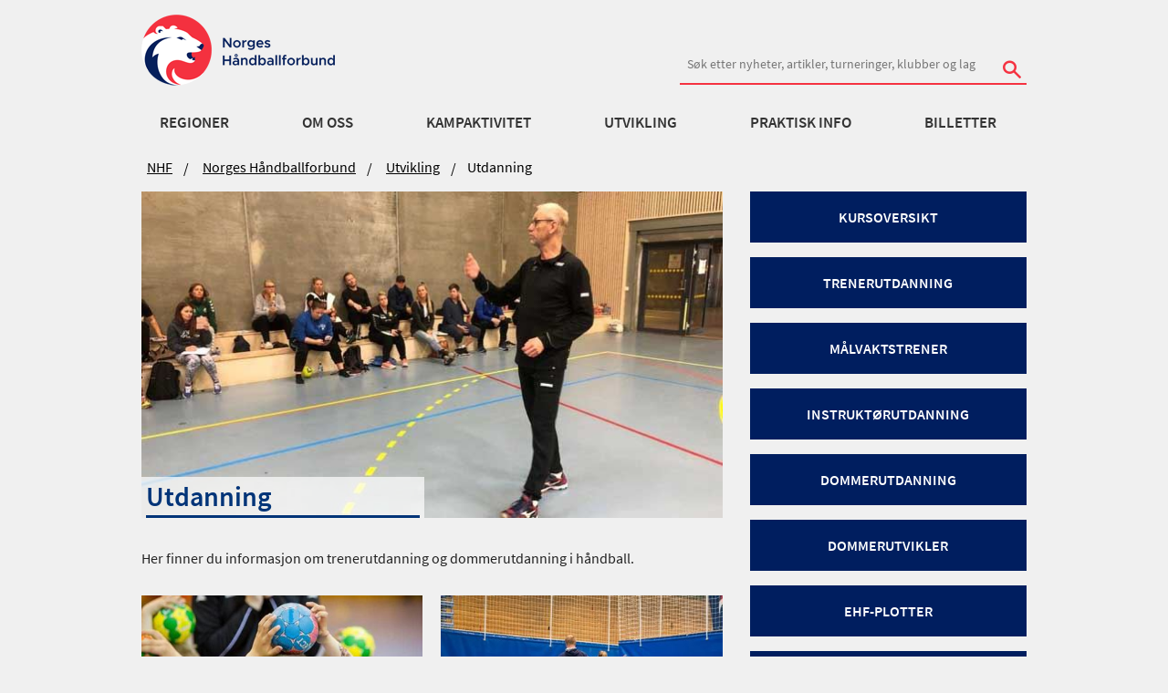

--- FILE ---
content_type: text/html; charset=utf-8
request_url: https://www.handball.no/regioner/nhf-sentralt/utvikling/utdanning/
body_size: 16292
content:

<!DOCTYPE html>
<html lang="no" id="NewThemePage_17663" ng-app="app">
<head>
  <meta charset="utf-8" />
  <meta http-equiv="X-UA-Compatible" content="IE=edge" />
  <meta name="viewport" content="width=device-width, initial-scale=1.0, maximum-scale=1" />
  
<meta property="og:site_name" content="handball.no - Norges Håndballforbund" />
<meta property="og:title" content="Utdanning | handball.no" />
<meta property="og:description" content="Norges H&#229;ndballforbunds offisielle hjemmeside. Her finner du terminlister, resultater, fagstoff, h&#229;ndball&#248;velser, nyheter og informasjon om landslag med mer." />
<meta property="og:image" content="https://www.handball.no/globalassets/nhf-sentralt/utvikling/utdanning/malvaktstrener/20190831_olsson-mats_mvtrenerutdanning_bergen_640x360web.jpg" />
<meta property="og:type" content="website" />


  <meta name="description" content="Norges H&#229;ndballforbunds offisielle hjemmeside. Her finner du terminlister, resultater, fagstoff, h&#229;ndball&#248;velser, nyheter og informasjon om landslag med mer." />
  <meta name="format-detection" content="telephone=no">
  <link rel="apple-touch-icon" sizes="180x180" href="/apple-touch-icon.png">
  <link rel="apple-touch-icon-precomposed" sizes="180x180" href="/apple-touch-icon-precomposed.png">
  <link rel="icon" href="https://www.handball.no/favicon.ico?v=2" />
  <link rel="manifest" href="/site.webmanifest">
  <link rel="mask-icon" href="/safari-pinned-tab.svg" color="#5bbad5">
  <meta name="apple-mobile-web-app-title" content="handball.no">
  <meta name="application-name" content="handball.no">
  <meta name="msapplication-TileColor" content="#da532c">
  <meta name="theme-color" content="#ffffff">
  
    <!-- Google Tag Manager -->   
    <script>
        (function (w, d, s, l, i) {
            w[l] = w[l] || []; w[l].push({
                'gtm.start':
                new Date().getTime(), event: 'gtm.js'
            }); var f = d.getElementsByTagName(s)[0],
            j = d.createElement(s), dl = l != 'dataLayer' ? '&l=' + l : ''; j.async = true; j.src =
            '//www.googletagmanager.com/gtm.js?id=' + i + dl; f.parentNode.insertBefore(j, f);
        })(window, document, 'script', 'dataLayer', 'GTM-TPTSLZ');
    </script>
    <!-- End Google Tag Manager -->

  <title>Utdanning | handball.no</title>
  <link href="/bundles/css?v=TfptZsbXUlLJKXSimYwMMUa5tr7joCrNLuBLgxR_3bE1" rel="stylesheet"/>

  
   

  
  <script src="/Scripts/jquery-3.6.0.min.js" type="text/javascript"></script>
  
  <script src="https://tags.adnuntius.com/custom/nifRequest.js" async></script>
  <meta name="google-site-verification" content="mB9hWO86L-uo6DJK0afd0Xh_b6pbcCf_M5oITuKWJd8" />
  
</head>

<body>
    
    <!-- Google Tag Manager -->
    <noscript>
        <iframe src="//www.googletagmanager.com/ns.html?id=GTM-TPTSLZ" height="0" width="0" style="display:none;visibility:hidden"></iframe>
    </noscript>    
    <!-- End Google Tag Manager -->

    <!-- Sosial-->
    <div id="fb-root"></div>
    <script>
        (function (d, s, id) {
            var js, fjs = d.getElementsByTagName(s)[0];
            if (d.getElementById(id)) return;
            js = d.createElement(s);
            js.id = id;
            js.src = "//connect.facebook.net/en_US/sdk.js#xfbml=1&version=v2.0";
            fjs.parentNode.insertBefore(js, fjs);
        }(document, 'script', 'facebook-jssdk'));
    </script>
    <!-- end- Sosial-->

    
    

    <div class="alternate-color-darkblue">



<div class="show-for-medium-up no-print">
    <div ng-controller="HeaderController as header" class="header">
        <!--logo and search-->
        <div class="row collapse-small">
            <div class="small-12 columns">
                <div class="header">

                    

    <a href="/" class="logo-container left">
        <img class="main-logo logo-bar" src="/contentassets/27a8096a75e74519b17d3a8ea1adf3b0/logonhf.png" alt="Norges H&#229;ndballforbund" />
    </a>



                        <div class="right">
                            <div class="nhf-search-circuit margin-top-no-link">
<form action="/system/sok/" method="get">                                    <label for="main-search" class="hide">S&Oslash;K</label>
                                        <input id="reg" name="reg" type="hidden" value='838' />
                                    <input id="main-search" style="min-width: 380px" name="search" type="search" placeholder="S&#248;k etter nyheter, artikler, turneringer, klubber og lag" class="hide-for-small-only" />
                                    <div id="search-button" class="stripped absolute hide-for-small-only">
                                        <button type="submit"><span class="icon-search"></span></button>
                                    </div>
</form>                            </div>
                        </div>
                </div>
            </div>
        </div>
        <div class="hide-for-small">
            <div data-ng-hide="header.hide" data-ng-cloak="" class="panel panel-pad accessability">
                <p>Hold Ctrl-tasten nede (Cmd-tasten p&aring; Mac).</p>
                <p>
                    Trykk p&aring; + for &aring; forst&oslash;rre eller - for &aring; forminske.
                </p>
            </div>
        </div>
        <nav id="nhf-navigation" role="navigation" data-topbar="" class="top-bar2">
    <div id="megamenu" data-ng-controller="MegaMenuController as menu" click-outside="menu.close()" class="hide-for-small">
        <div class="row mainMenuWrapper">
            <div class="small-12 columns">
                <ul class="inline-list navigation-items">
                    <li data-ng-repeat="firstLevelItem in menu.menuItems" class="sub-exists">
                        <a data-ng-click="menu.setfirstLevelActive(firstLevelItem)"                           
                           data-ng-href="{{ firstLevelItem.categories.length == 0 ? firstLevelItem.href : '' }}"                           
                           target="{{firstLevelItem.target}}"
                           data-ng-class="{'selected': menu.activeSubMenu.linkText == firstLevelItem.linkText}"
                           data-ng-cloak="data-ng-cloak">
                            {{ firstLevelItem.linkText }}
                        </a>
                    </li>
                </ul>
            </div>
        </div>
        <div class="row">
            <div class="small-12 columns">
                <div class="megamenu-tiles" style="background-color: #F6F6f6; overflow: hidden;">

                    <div data-ng-repeat="secondLevel in menu.activeSubMenu.categories" class="itemContainer">
                        <a data-ng-href="{{ secondLevel.href }}" target="{{secondLevel.target}}" data-ng-cloak="data-ng-cloak" class="secondLevel">
                            {{ secondLevel.linkText }}
                        </a>
                        <ul class="list-unstyled">
                            <li data-ng-repeat="thirdLevel in secondLevel.categories">
                                <a data-ng-href="{{ thirdLevel.href }}" target="{{thirdLevel.target}}" data-ng-cloak="data-ng-cloak">
                                    {{ thirdLevel.linkText}}
                                </a>
                            </li>
                        </ul>
                    </div>
                </div>
            </div>
        </div>
    </div>
</nav>

    </div>
</div>

<div class="hide-for-medium-up no-print">
    <div ng-controller="MobileMenuController as menu" class="mobile">
        <div class="row">
            <div class="small-6 columns">
                <a class="logo-container left"> 

    <a href="/" class="logo-container left">
        <img class="main-logo logo-bar" src="/contentassets/27a8096a75e74519b17d3a8ea1adf3b0/logonhf.png" alt="Norges H&#229;ndballforbund" />
    </a>

</a>
            </div>
            <nav id="nhf-navigation" role="navigation" data-topbar="" class="top-bar2">
                <div class="small-6 columns">
                    <ul class="title-area">
                        <li class="icon-menu"><button data-ng-click="menu.toggleMobile()"><span class="icon-list right"></span></button></li>
                    </ul>
                </div>
            </nav>
        </div>
            <div class="row small-collapse">
                <div class="small-12 columns">
                    <div class="margin-search-mobile">
<form action="/system/sok/" method="get">                            <label for="main-searchm" class="hide">S&Oslash;K</label>
                            <input id="main-searchm" name="search" type="search" placeholder="S&#248;k etter nyheter, artikler, turneringer, klubber og lag" />
                                <input id="regm" name="reg" type="hidden" value='838' />
                            <div id="search-button" class="stripped absolute">
                                <button type="submit"><span class="icon-search"></span></button>
                            </div>
</form>                    </div>
                </div>
            </div>
        <div class="row small-collapse">
            <div class="small-12 columns">
                <div ng-cloak data-ng-show="menu.hideMobile" class="menu-holder relative">
                    <div id="lev1" class="slide-out level-1 left-0">
                        <div data-ng-repeat="firstLevelItem in menu.menuItems" class="menuitem-1 top-border">
                            <a data-ng-if="(firstLevelItem.hasOwnProperty('categories') == true) && firstLevelItem.categories.length != 0" data-ng-click="menu.setfirstLevelActive(firstLevelItem)">
                                {{ firstLevelItem.linkText }}
                                <span class="icon-uniE609 right"></span>
                            </a>
                            <a data-ng-if="!firstLevelItem.categories.length" data-ng-href="{{firstLevelItem.href}}">
                                {{firstLevelItem.linkText}}
                                <span class="icon-uniE609 right"></span>
                            </a>
                        </div>
                    </div>

                    <div id="lev2" class="menu-item-2 slide-in-level-2 left-2000">
                        <div class="inner">
                            <div id="test-l2" data-ng-click="menu.goBack()" class="back full-width">
                                <span class="icon-arrow-left"></span>
                                <span>Tilbake</span>
                            </div>
                        </div>
                        <div data-ng-repeat="secondLevel in menu.activeSubMenu.categories" class="menuitem-2 top-border">
                            <div ng-if="(secondLevel.hasOwnProperty('categories')==true) && (secondLevel.categories.length != 0)">
                                <a id="secondLevel" data-ng-click="menu.setsecondLevelActive(secondLevel)" data-ng-cloak="data-ng-cloak">
                                    {{ secondLevel.linkText }}
                                    <span data-ng-if="secondLevel.categories.length" data-ng-click="menu.setsecondLevelActive(secondLevel)" class="icon-uniE609 right"></span>
                                </a>
                            </div>

                            <a id="secondLevel" ng-if="!secondLevel.categories.length" data-ng-href="{{ secondLevel.href }}" data-ng-click="menu.setsecondLevelActive(secondLevel)" data-ng-cloak="data-ng-cloak">{{ secondLevel.linkText }}</a>
                        </div>
                    </div>

                    <div id="lev3" class="menuitem-3 slide-in-level-3 left-2000">
                        <div data-ng-if="menu.activeSecondSubMenu.categories" class="inner">
                            <div id="test-l3" data-ng-click="menu.goBack()" class="back level-3-back"><span class="icon-arrow-left"></span><span>Tilbake</span></div>
                            <div data-ng-click="menu.resetMenu()" class="start"><span class="icon-arrow-left"></span><span class="icon-arrow-left"></span><span>Til start</span></div>
                        </div>
                        <div data-ng-if="(menu.activeSecondSubMenu.categories) && (menu.activeSecondSubMenu.categories.length != 0) && (menu.activeSecondSubMenu.href)" data-ng-cloak="data-ng-cloak" class="top-border thirdLevelTitle">
                            <a href="{{ menu.activeSecondSubMenu.href }}">{{ menu.activeSecondSubMenu.linkText }}</a>
                            <span class="right">Oversikt</span>
                        </div>
                        <div data-ng-repeat="thirdLevel in menu.activeSecondSubMenu.categories" data-ng-cloak="data-ng-cloak" class="top-border">
                            <a id="thirdLevel" data-ng-href="{{ thirdLevel.href }}" data-ng-cloak="data-ng-cloak">{{ thirdLevel.linkText}}</a>
                        </div>
                    </div>
                </div>
            </div>
        </div>
    </div>
</div>




        <section class="main-section newthemepage frontpage">
            



<section data-ng-controller="FrontpageController as frontpage">
  <div class="row">
    <div class="small-12 columns">


<ul class="breadcrumbs hide-for-small" style="background: inherit;">
        <li>
            <a href="/">NHF</a>
        </li>
        <li>
            <a href="/regioner/nhf-sentralt/">Norges H&#229;ndballforbund</a>
        </li>
        <li>
            <a href="/regioner/nhf-sentralt/utvikling/">Utvikling</a>
        </li>
    <li class="current">Utdanning</li>
</ul>




    </div>
  </div>
  <div class="row">
    <div class="small-12 medium-8 columns">
      <div class="row">
        <div class="small-12 show-for-small-only columns">
          <h1>Utdanning</h1>
          

        </div>
        <div class="show-for-small-only small-12 columns">
  <div class="themeNavigation">
    <a href="/regioner/nhf-sentralt/utvikling/utdanning/kursoversikt/" class="themeNavigationItem">
      <span class="themeNavigationContent">Kursoversikt</span>      
    </a>      
    <a href="/regioner/nhf-sentralt/utvikling/utdanning/trener/" class="themeNavigationItem">
      <span class="themeNavigationContent">Trenerutdanning</span>      
    </a>      
    <a href="/regioner/nhf-sentralt/utvikling/utdanning/malvaktstrener/" class="themeNavigationItem">
      <span class="themeNavigationContent">M&#229;lvaktstrener</span>      
    </a>      
    <a href="/regioner/nhf-sentralt/utvikling/utdanning/instruktor/" class="themeNavigationItem">
      <span class="themeNavigationContent">Instrukt&#248;rutdanning</span>      
    </a>      
    <a href="/regioner/nhf-sentralt/utvikling/utdanning/dommerutdanning/" class="themeNavigationItem">
      <span class="themeNavigationContent">Dommerutdanning</span>      
    </a>      
    <a href="/regioner/nhf-sentralt/utvikling/utdanning/dommerutvikler/" class="themeNavigationItem">
      <span class="themeNavigationContent">Dommerutvikler</span>      
    </a>      
    <a href="/regioner/nhf-sentralt/utvikling/utdanning/ehf-plotter/" class="themeNavigationItem">
      <span class="themeNavigationContent">EHF-plotter</span>      
    </a>      
    <a href="/regioner/nhf-sentralt/utvikling/utdanning/topphandballseminar/" class="themeNavigationItem">
      <span class="themeNavigationContent">Topph&#229;ndballseminaret</span>      
    </a>      
  </div>
        </div>
        <div class="small-12 columns">
          <div class="row hide-for-small">
            <div class="small-12 columns">
              <div class="themeJumbo">
                <img src="/globalassets/nhf-sentralt/utvikling/utdanning/malvaktstrener/20190831_olsson-mats_mvtrenerutdanning_bergen_640x360web.jpg?quality=80" " alt="" />
                <div class="header-image-label">
                  <h1>Utdanning</h1>
                  

                </div>
              </div>
            </div>
          </div>
        </div>
        <div class="small-12 columns">
          <div class="row"><div class="block editorialblock small-12 column">
<p>Her finner du informasjon om trenerutdanning og dommerutdanning i h&aring;ndball.</p>
</div></div>
        </div>
                  <div class="row columns">            
            <div class="small-12 columns">
              <div class="row"><div class="block pagelistblock small-12 column">
<style>
@media only screen and (min-width: 40.063em) {
  .pagelist-grid {
    display: grid;
    align-items: start;
    column-gap: 20px;
    grid-template-columns: 50fr 50fr;
  }
}
</style>



  <h2 class="header2"> </h2>
  <div class="frontpage">
    <div class="pagelist-grid">
        <a href="/nyheter/2025/11/vi-ma-fa-med-ballen--oftere/" class="panel white clearfix pink-border-top">
            <div style="text-align: center;">
              <img src="/globalassets/nhf-sentralt/utvikling/handballtrening/barnehandball/barnehandball---gutter.jpg?maxwidth=400&amp;quality=80" alt="" style="min-height: 149px" />
            </div>
          <div class="panel-pad">
              <h2 class="header2 fixedHeightHeader">Vi m&#229; f&#229; med ballen - oftere</h2>


              <div class="fixedHeightIntro">Norges H&#229;ndballforbunds talentsjefer kommer med treningstips til barneh&#229;ndballtrenere.</div>
          </div>
        </a>
        <a href="/nyheter/2025/09/lanserer-utdanning-for-ungdomstrenere/" class="panel white clearfix pink-border-top">
            <div style="text-align: center;">
              <img src="/globalassets/illustrasjoner/ungdomshandball/2023-bylagsturnering-nanco-hoogstad.jpg?maxwidth=400&amp;quality=80" alt="" style="min-height: 149px" />
            </div>
          <div class="panel-pad">
              <h2 class="header2 fixedHeightHeader">Lanserer utdanning for ungdomstrenere</h2>


              <div class="fixedHeightIntro">NHFs nyeste utdanningstilbud retter seg mot trenere i ungdomsh&#229;ndballen. Fristen n&#230;rmer seg!</div>
          </div>
        </a>
        <a href="/nyheter/2025/06/brenner-du-for-ungdomshandballen/" class="panel white clearfix pink-border-top">
            <div style="text-align: center;">
              <img src="/globalassets/nhf-sentralt/kampaktivitet/nasjonale-aktiviteter/bylagsturnering/2023/2023-intersport-bylagsturnering-foto-nanco-hoogstad-640-360.jpg?maxwidth=400&amp;quality=80" alt="" style="min-height: 149px" />
            </div>
          <div class="panel-pad">
              <h2 class="header2 fixedHeightHeader">Brenner du for ungdomsh&#229;ndballen?</h2>


              <div class="fixedHeightIntro">H&#248;sten 2025 starter NHF opp et helt nytt utdanningstiltak - Ungdomstreneren.</div>
          </div>
        </a>
        <a href="/nyheter/2025/06/onsker-du-a-utvikle-deg-som-malvaktstrener/" class="panel white clearfix pink-border-top">
            <div style="text-align: center;">
              <img src="/globalassets/nhf-sentralt/bilder/litt-av-hvert/20201126-mats-olsson-trening.png?maxwidth=400&amp;quality=80" alt="" style="min-height: 149px" />
            </div>
          <div class="panel-pad">
              <h2 class="header2 fixedHeightHeader">&#216;nsker du &#229; utvikle deg som m&#229;lvaktstrener?</h2>


              <div class="fixedHeightIntro">H&#248;sten 2025 starter NHF opp med det sjette kullet innen grunnutdanning for m&#229;lvaktstrenere.</div>
          </div>
        </a>
        <a href="/nyheter/2025/04/webinar-planlegging-av-grunntreningsperiode/" class="panel white clearfix pink-border-top">
            <div style="text-align: center;">
              <img src="/globalassets/illustrasjoner/webinar-640_360.jpg?maxwidth=400&amp;quality=80" alt="" style="min-height: 149px" />
            </div>
          <div class="panel-pad">
              <h2 class="header2 fixedHeightHeader">Webinar: Planlegging av grunntreningsperiode</h2>


              <div class="fixedHeightIntro">Torsdag 24. april holdes dette webinaret kl. 20.00-21.00. Les mer og meld deg p&#229;!</div>
          </div>
        </a>
        <a href="/nyheter/2025/03/topphandballseminaret-2025/" class="panel white clearfix pink-border-top">
            <div style="text-align: center;">
              <img src="/globalassets/2025-bilder-handballjentene/20250309-ned-nor-golden-league/4.png?maxwidth=400&amp;quality=80" alt="" style="min-height: 149px" />
            </div>
          <div class="panel-pad">
              <h2 class="header2 fixedHeightHeader">Topph&#229;ndballseminaret 2025 i Sandefjord</h2>


              <div class="fixedHeightIntro">Norges H&#229;ndballforbund inviterer til det tradisjonsrike Topph&#229;ndballseminaret 6. til 8. juni.</div>
          </div>
        </a>
        <a href="/nyheter/2024/06/nye-trener-3-og-4-hedret-pa-topphandballseminaret/" class="panel white clearfix pink-border-top">
            <div style="text-align: center;">
              <img src="/globalassets/nhf-sentralt/bilder/topphandballseminar/20240616-trener-4-ths.jpg?maxwidth=400&amp;quality=80" alt="" style="min-height: 149px" />
            </div>
          <div class="panel-pad">
              <h2 class="header2 fixedHeightHeader">Nye topptrenere hedret p&#229; Topph&#229;ndballseminaret</h2>


              <div class="fixedHeightIntro">Under Topph&#229;ndballseminaret fikk totalt 70 trenere sine velfortjente Trener 3- og Trener 4-diplomer.</div>
          </div>
        </a>
        <a href="/nyheter/2024/06/vil-du-bli-en-bedre-trener-ta-utdanning/" class="panel white clearfix pink-border-top">
            <div style="text-align: center;">
              <img src="/globalassets/nhf-sentralt/utvikling/utdanning/2024-jonas-wille-pa-trening.jpg?maxwidth=400&amp;quality=80" alt="" style="min-height: 149px" />
            </div>
          <div class="panel-pad">
              <h2 class="header2 fixedHeightHeader">Vil du bli en bedre trener? Ta utdanning!</h2>


              <div class="fixedHeightIntro">Til h&#248;sten starter ny utdanning av Trener 3 og Trener 4. P&#229;meldingsfristen er 1. august.</div>
          </div>
        </a>
        <a href="/nyheter/2024/05/ny-topptrenerutdanning-for-malvakter/" class="panel white clearfix pink-border-top">
            <div style="text-align: center;">
              <img src="/globalassets/nhf-sentralt/bilder/litt-av-hvert/20201126-mats-olsson-trening.png?maxwidth=400&amp;quality=80" alt="" style="min-height: 149px" />
            </div>
          <div class="panel-pad">
              <h2 class="header2 fixedHeightHeader">Topputdanning for m&#229;lvakttrenere</h2>


              <div class="fixedHeightIntro">&#171;M&#229;lvakttrener - topputdanning&#187; er NHFs h&#248;yeste utdanning for m&#229;lvakttrenere. Fristen er 1. august!</div>
          </div>
        </a>
        <a href="/nyheter/2024/03/velkommen-til-topphandballseminaret-2024/" class="panel white clearfix pink-border-top">
            <div style="text-align: center;">
              <img src="/globalassets/nhf-sentralt/bilder/personer-ikke-ans.-og-tv/20240321-peter-bredsdorff-larsen-faroyene.jpg?maxwidth=400&amp;quality=80" alt="" style="min-height: 149px" />
            </div>
          <div class="panel-pad">
              <h2 class="header2 fixedHeightHeader">Velkommen til Topph&#229;ndballseminaret</h2>


              <div class="fixedHeightIntro">Topph&#229;ndballseminaret arrangeres i Oslo den midterste helga i juni. Flere store profiler kommer.</div>
          </div>
        </a>
        <a href="/nyheter/2023/10/deltar-pa-beachtrener-kurs-i-portugal/" class="panel white clearfix pink-border-top">
            <div style="text-align: center;">
              <img src="/globalassets/nhf-sentralt/kampaktivitet/landslag/beach-landslagene/untitled-design.jpg?maxwidth=400&amp;quality=80" alt="" style="min-height: 149px" />
            </div>
          <div class="panel-pad">
              <h2 class="header2 fixedHeightHeader">Deltar p&#229; beachtrener-kurs i Portugal</h2>


              <div class="fixedHeightIntro">I morgen reiser Anders Holand Pettersen og Ole Thomas N&#248;stvold for &#229; delta p&#229; beachtrener-kurs level 3.</div>
          </div>
        </a>
        <a href="/nyheter/2023/10/fullt-utbytte-med-thorir-som-kursleder/" class="panel white clearfix pink-border-top">
            <div style="text-align: center;">
              <img src="/globalassets/nhf-sentralt/utvikling/handballtrening/barnehandball/2023-barnehandballtrenerseminar-thorir-hergeirsson-foto-jan-ivar-lorentzen.jpg?maxwidth=400&amp;quality=80" alt="" style="min-height: 149px" />
            </div>
          <div class="panel-pad">
              <h2 class="header2 fixedHeightHeader">Fullt utbytte med Thorir som kursleder</h2>


              <div class="fixedHeightIntro">B&#229;de unge og voksne f&#229;r maksimal inspirasjon n&#229;r landslagssjefen leder &#248;kter for barneh&#229;ndballtrenere.</div>
          </div>
        </a>
        <a href="/nyheter/2023/06/grunnutdanning-for-malvaktstrenere/" class="panel white clearfix pink-border-top">
            <div style="text-align: center;">
              <img src="/globalassets/nhf-sentralt/kampaktivitet/landslag/handballjentene/2017/malvaktstrener-mats-olsson_640x360web.jpg?maxwidth=400&amp;quality=80" alt="" style="min-height: 149px" />
            </div>
          <div class="panel-pad">
              <h2 class="header2 fixedHeightHeader">Grunnutdanning for m&#229;lvaktstrenere</h2>


              <div class="fixedHeightIntro">&#216;nsker du &#229; utvikle deg som m&#229;lvakttrener? Da kan du bli med p&#229; utdanning som starter til h&#248;sten.
</div>
          </div>
        </a>
        <a href="/nyheter/2023/05/vil-utvikle-evnen-til-a-ta-de-rette-valgene/" class="panel white clearfix pink-border-top">
            <div style="text-align: center;">
              <img src="/globalassets/nhf-sentralt/kampaktivitet/landslag/handballgutta/2023/vm-i-polensverige/2023-vm-nor-esp-tobias-grondahl-foto-stian-solum-ntb.jpg?maxwidth=400&amp;quality=80" alt="" style="min-height: 149px" />
            </div>
          <div class="panel-pad">
              <h2 class="header2 fixedHeightHeader">Vil utvikle evnen til &#229; ta de rette valgene</h2>


              <div class="fixedHeightIntro">Norges H&#229;ndballforbund lanserer storsatsingen Valgskolen. M&#229;let er &#229; utvikle spillernes beslutningsevner. </div>
          </div>
        </a>
        <a href="/nyheter/2023/03/disse-kan-bli-arets-barnehandballtrener/" class="panel white clearfix pink-border-top">
            <div style="text-align: center;">
              <img src="/globalassets/illustrasjoner/barn/20200915-linje-5-trening-linderud-foto-orn-borgen-ntb.jpg?maxwidth=400&amp;quality=80" alt="" style="min-height: 149px" />
            </div>
          <div class="panel-pad">
              <h2 class="header2 fixedHeightHeader">Disse kan bli &#197;rets barneh&#229;ndballtrener</h2>


              <div class="fixedHeightIntro">Perioden for &#229; stemme frem sin kandidat til &#197;rets barneh&#229;ndballtrener er omme. </div>
          </div>
        </a>
        <a href="/nyheter/2023/03/hva-skal-til-for-a-lage-nye-toppspillere/" class="panel white clearfix pink-border-top">
            <div style="text-align: center;">
              <img src="/globalassets/nhf-sentralt/kampaktivitet/landslag/yngrelandslagene/ferdigspilte-landslag/lm02/2022/20220628-sivert-jonson-tryggestad-lm02-soc.jpg?maxwidth=400&amp;quality=80" alt="" style="min-height: 149px" />
            </div>
          <div class="panel-pad">
              <h2 class="header2 fixedHeightHeader">Hva skal til for &#229; lage nye toppspillere?</h2>


              <div class="fixedHeightIntro">Trener du et ungdomslag? N&#229; inviterer NHF og talentsjef Claus Dalgaard-Hansen til seminar i Danmark i juni.</div>
          </div>
        </a>
    </div>
  </div>  
</div></div>
            </div>
          </div>
      </div>
    </div>

    <div class="right-column small-12 medium-4 columns">
      <div class="row">
        <div class="hide-for-small small-12 columns">
  <div class="themeNavigation">
    <a href="/regioner/nhf-sentralt/utvikling/utdanning/kursoversikt/" class="themeNavigationItem">
      <span class="themeNavigationContent">Kursoversikt</span>      
    </a>      
    <a href="/regioner/nhf-sentralt/utvikling/utdanning/trener/" class="themeNavigationItem">
      <span class="themeNavigationContent">Trenerutdanning</span>      
    </a>      
    <a href="/regioner/nhf-sentralt/utvikling/utdanning/malvaktstrener/" class="themeNavigationItem">
      <span class="themeNavigationContent">M&#229;lvaktstrener</span>      
    </a>      
    <a href="/regioner/nhf-sentralt/utvikling/utdanning/instruktor/" class="themeNavigationItem">
      <span class="themeNavigationContent">Instrukt&#248;rutdanning</span>      
    </a>      
    <a href="/regioner/nhf-sentralt/utvikling/utdanning/dommerutdanning/" class="themeNavigationItem">
      <span class="themeNavigationContent">Dommerutdanning</span>      
    </a>      
    <a href="/regioner/nhf-sentralt/utvikling/utdanning/dommerutvikler/" class="themeNavigationItem">
      <span class="themeNavigationContent">Dommerutvikler</span>      
    </a>      
    <a href="/regioner/nhf-sentralt/utvikling/utdanning/ehf-plotter/" class="themeNavigationItem">
      <span class="themeNavigationContent">EHF-plotter</span>      
    </a>      
    <a href="/regioner/nhf-sentralt/utvikling/utdanning/topphandballseminar/" class="themeNavigationItem">
      <span class="themeNavigationContent">Topph&#229;ndballseminaret</span>      
    </a>      
  </div>
        </div>
      </div>
      
    </div>
  </div>

  <div class="promotion">
    <div class="row collapse">
      <div class="small-12 columns end">
        <div class="row"><div class="block newthemepageteaserblock PromotionPage small-12 medium-4 column">



<a href="/regioner/nhf-sentralt/utvikling/beachhandball/" class="panel" target="">
        <figure><img src="/globalassets/nhf-sentralt/kampaktivitet/nasjonale-aktiviteter/nm-beach-handball/160619-nmb-k-kvartfinale-utleira-gjerpen-16_fotosveinandresvendsen_nhf_listebilde784.jpg?maxwidth=400&amp;quality=80" alt="" /></figure>
    <div class="panel-pad">
      <h2 class="header1">Beachh&#229;ndball </h2>
    </div>
</a>

</div><div class="block newthemepageteaserblock PromotionPage small-12 medium-4 column">



<a href="/regioner/nhf-sentralt/utvikling/ht/" class="panel" target="">
        <figure><img src="/globalassets/nhf-sentralt/utvikling/handballtrening/bilder_ht/finn/handballtrening_listebilde_784.jpg?maxwidth=400&amp;quality=80" alt="" /></figure>
    <div class="panel-pad">
      <h2 class="header1">H&#229;ndballtrening </h2>
    </div>
</a>

</div><div class="block newthemepageteaserblock PromotionPage small-12 medium-4 column">



<a href="/regioner/nhf-sentralt/utvikling/klubbhuset/" class="panel" target="">
        <figure><img src="/globalassets/nhf-sentralt/utvikling/klubbhuset/final8_birgitfostervold-16.jpg?maxwidth=400&amp;quality=80" alt="" /></figure>
    <div class="panel-pad">
      <h2 class="header1">Klubbhuset </h2>
    </div>
</a>

</div></div>

      </div>
    </div>
  </div>
</section>


        </section>

    <div id="footer" class="no-print">
    <section class="sponsor">
        <div class="row collapse">
            <!-- collapse -->
            <div class="small-12 columns">
                <ul class="sponsor-list clearfix">
        <li>
            <a href="https://www.posten.no/">
                <img alt="Posten" src="/globalassets/nhf-sentralt/om-oss/samarbeidspartnere/posten-bunnlinje.png?maxwidth=400&amp;quality=80" />
            </a>            
        </li>
        <li>
            <a href="https://www.gjensidige.no/">
                <img alt="Gjensidige" src="/globalassets/nhf-sentralt/om-oss/samarbeidspartnere/gjensidige_logo_bunnside.png?maxwidth=400&amp;quality=80" />
            </a>            
        </li>
        <li>
            <a href="https://www.rema.no/">
                <img alt="REMA 1000" src="/globalassets/nhf-sentralt/om-oss/samarbeidspartnere/rema-1000_bannlinje.png?maxwidth=400&amp;quality=80" />
            </a>            
        </li>
        <li>
            <a href="https://www.assistco.no/">
                <img alt="Hummel" src="/globalassets/nhf-sentralt/om-oss/samarbeidspartnere/hummel-logo-bunnlinje.png?maxwidth=400&amp;quality=80" />
            </a>            
        </li>
        <li>
            <a href="https://www.norsk-tipping.no/">
                <img alt="Norsk Tipping" src="/globalassets/nhf-sentralt/om-oss/samarbeidspartnere/norsk-tipping-bunnlinje.png?maxwidth=400&amp;quality=80" />
            </a>            
        </li>
        <li>
            <a href="https://www.skarpnes.com/">
                <img alt="Skarpnes" src="/globalassets/nhf-sentralt/om-oss/samarbeidspartnere/skarpnes-logo-bunnlinje.png?maxwidth=400&amp;quality=80" />
            </a>            
        </li>
        <li>
            <a href="https://www.scandichotels.no/alltid-pa-scandic/sport">
                <img alt="Scandic" src="/globalassets/nhf-sentralt/om-oss/samarbeidspartnere/scandic-ny.png?maxwidth=400&amp;quality=80" />
            </a>            
        </li>
        <li>
            <a href="https://www.vg.no/">
                <img alt="VG" src="/globalassets/nhf-sentralt/om-oss/samarbeidspartnere/vg-ny.png?maxwidth=400&amp;quality=80" />
            </a>            
        </li>
</ul>
            </div>
        </div>
    </section>

    <section class="container footer">
        <div class="row">
            <div class="small-12 medium-4 columns">
                <div class="border-holder">
                    <div class="header4">
                        Norges H&#229;ndballforbund
                    </div>
                    <p>
                        <strong>Bes&oslash;ksadresse</strong><br />
                        <span>
                            
<p>Sognsveien 75 A (4. etg. Ullevaal Stadion)<br />0855 OSLO</p>
<p>Org.nummer: 969 989 336 MVA</p>
<p>Fakturaadresse: <a class="email" href="mailto:969989336@autoinvoice.no">969989336@autoinvoice.no</a></p>
                        </span>
                    </p>
                    <div class="show-for-small-only">
                        <p>
                            <strong>Postadresse:</strong><br />

                            
<p>Norges H&aring;ndballforbund<br />Postboks 5000<br />0840&nbsp; OSLO</p>

<p><a class="email" title="Meld deg p&aring; nyhetsbrev" href="https://pub.dialogapi.no/s/MjE4MDg6YTJjM2MwYTMtNjEyNS00MGI0LTlmNmItMzc5YmU4NzZlMzNk" target="_blank" rel="noopener">Meld deg p&aring; nyhetsbrev</a><br /><br /><a class="email" title="Om cookies" href="/regioner/nhf-sentralt/praktisk-info/brukerveiledninger/personvern/" target="_top">Om cookies/informasjonskapsler</a></p>

                        </p>
                    </div>


                    <p>
                        E-post: <a href="/regioner/nhf-sentralt/om-oss/administrasjon/epost/" class="email">Klikk her</a><br />
                        <span>
                            Tlf:
                            970 02520 kl. 9-15
                        </span>
                    </p>
                </div>
            </div>

            <div class="small-12 medium-4 columns show-for-medium-up">
                <div class="border-holder">
                    <p>
                        <strong>Postadresse:</strong><br />
                        <span>
                            
<p>Norges H&aring;ndballforbund<br />Postboks 5000<br />0840&nbsp; OSLO</p>

<p><a class="email" title="Meld deg p&aring; nyhetsbrev" href="https://pub.dialogapi.no/s/MjE4MDg6YTJjM2MwYTMtNjEyNS00MGI0LTlmNmItMzc5YmU4NzZlMzNk" target="_blank" rel="noopener">Meld deg p&aring; nyhetsbrev</a><br /><br /><a class="email" title="Om cookies" href="/regioner/nhf-sentralt/praktisk-info/brukerveiledninger/personvern/" target="_top">Om cookies/informasjonskapsler</a></p>

                        </span>
                    </p>
                </div>
            </div>

            <div class="small-12 medium-4 columns hide-for-small">
                <div class="border-holder">
                    <div class="row">
                        <div class="small-12 columns">
                            <ul class="social">
                                    <li>
                                        <a class="facebook" href="https://www.facebook.com/norgeshandballforbund">
                                            <span class="icon-facebook"></span>
                                        </a>
                                    </li>
                                    <li>
                                        <a class="youtube" href="https://www.youtube.com/user/NHFtube/">
                                            <span class="icon-youtube"></span>
                                        </a>
                                    </li>
                                    <li>
                                        <a class="instagram" href="https://www.instagram.com/handballandslagene/">
                                            <span class="icon-instagram"></span>
                                        </a>
                                    </li>
                            </ul>
                        </div>
                    </div>
                </div>
            </div>
        </div>
        <div class="row">
            <div class="small-12 show-for-small-only">
                <div class="border-holder">
                    <div class="row">
                        <div class="small-12 columns">
                            <ul class="social inline-list">
                                    <li>
                                        <a class="facebook" href="https://www.facebook.com/norgeshandballforbund">
                                            <span class="icon-facebook"></span>
                                        </a>
                                    </li>
                                    <li>
                                        <a class="youtube" href="https://www.youtube.com/user/NHFtube/">
                                            <span class="icon-youtube"></span>
                                        </a>
                                    </li>
                                    <li>
                                        <a class="instagram" href="https://www.instagram.com/handballandslagene/">
                                            <span class="icon-instagram"></span>
                                        </a>
                                    </li>
                            </ul>
                        </div>
                    </div>
                </div>
            </div>
        </div>
        <div class="row copyright">

            <div class="small-12 columns text-center">
                    <p class="meta">&copy; 2015 - Norges H&aring;ndballforbund - (02)</p>
                <p class="meta">Alt innhold er beskyttet i henhold til lov om opphavsrett til &aring;ndsverk (&angst;ndsverkloven). Innholdet kan ikke benyttes kommersielt uten samtykke fra Norges H&aring;ndballforbund.</p>
            </div>
        </div>

    </section>

</div>

    </div>

    <script src="/bundles/js?v=lVtwniMFQILJq4M19hM-F_qN40zf9vnk6g0keUqlWGA1"></script>


    

    
    <script>
    angular.module("app").value("MenuDataService", [
  {
    categories: [
      {
        categories: [],
        href: "/regioner/region-ost/",
        linkText: "Region Øst",
        target: null,
        landingPage: null
      },
      {
        categories: [],
        href: "/regioner/regioninnlandet/",
        linkText: "Region Innlandet",
        target: null,
        landingPage: null
      },
      {
        categories: [],
        href: "/regioner/region-sor/",
        linkText: "Region Sør",
        target: null,
        landingPage: null
      },
      {
        categories: [],
        href: "/regioner/region-sorvest/",
        linkText: "Region SørVest",
        target: null,
        landingPage: null
      },
      {
        categories: [],
        href: "/regioner/region-vest/",
        linkText: "Region Vest",
        target: null,
        landingPage: null
      },
      {
        categories: [],
        href: "/regioner/region-nord/",
        linkText: "Region Nord",
        target: null,
        landingPage: null
      },
      {
        categories: [],
        href: "/",
        linkText: "NHF",
        target: null,
        landingPage: null
      }
    ],
    href: "/regioner/nhf-sentralt/meny/norges-handballforbund/regioner/",
    linkText: "Regioner",
    target: null,
    landingPage: null
  },
  {
    categories: [],
    href: "/regioner/nhf-sentralt/om-oss/",
    linkText: "Om oss",
    target: null,
    landingPage: null
  },
  {
    categories: [
      {
        categories: [
          {
            categories: [],
            href: "/regioner/nhf-sentralt/kampaktivitet/topphandball/eliteserien/",
            linkText: "REMA 1000-ligaen",
            target: null,
            landingPage: null
          },
          {
            categories: [],
            href: "/regioner/nhf-sentralt/kampaktivitet/topphandball/1.-divisjon/",
            linkText: "1. divisjon",
            target: null,
            landingPage: null
          },
          {
            categories: [],
            href: "/regioner/nhf-sentralt/kampaktivitet/topphandball/2.divisjon/",
            linkText: "2. divisjon",
            target: null,
            landingPage: null
          },
          {
            categories: [],
            href: "/regioner/nhf-sentralt/kampaktivitet/topphandball/nm-senior/",
            linkText: "NM Senior",
            target: null,
            landingPage: null
          },
          {
            categories: [],
            href: "/regioner/nhf-sentralt/kampaktivitet/topphandball/norske-lag-i-e-cup/",
            linkText: "Norske lag i E-cup",
            target: null,
            landingPage: null
          },
          {
            categories: [],
            href: "/regioner/nhf-sentralt/kampaktivitet/topphandball/handball-pa-tv/",
            linkText: "TV og streaming",
            target: null,
            landingPage: null
          },
          {
            categories: [],
            href: "/regioner/nhf-sentralt/kampaktivitet/topphandball/gtp/",
            linkText: "GTP",
            target: null,
            landingPage: null
          },
          {
            categories: [],
            href: "/system/live-kamper/",
            linkText: "Håndball LIVE",
            target: null,
            landingPage: null
          }
        ],
        href: "/regioner/nhf-sentralt/meny/norges-handballforbund/kampaktivitet/topphandball/",
        linkText: "Topphåndball",
        target: null,
        landingPage: "/regioner/nhf-sentralt/kampaktivitet/topphandball/"
      },
      {
        categories: [
          {
            categories: [],
            href: "/regioner/nhf-sentralt/kampaktivitet/nasjonale-serier/hummel-bylagsturnering/",
            linkText: "Bylagsturneringen",
            target: null,
            landingPage: null
          },
          {
            categories: [],
            href: "/regioner/nhf-sentralt/kampaktivitet/nasjonale-serier/bringserien/",
            linkText: "Bringserien 16  år",
            target: null,
            landingPage: null
          },
          {
            categories: [],
            href: "/regioner/nhf-sentralt/kampaktivitet/nasjonale-serier/leroyserien/",
            linkText: "Landsserien 18 år",
            target: null,
            landingPage: null
          },
          {
            categories: [],
            href: "/regioner/nhf-sentralt/kampaktivitet/nasjonale-serier/nm-junior/",
            linkText: "NM Junior",
            target: null,
            landingPage: null
          },
          {
            categories: [],
            href: "/regioner/nhf-sentralt/kampaktivitet/nasjonale-serier/nm-veteran/",
            linkText: "NM Veteran",
            target: null,
            landingPage: null
          }
        ],
        href: "/regioner/nhf-sentralt/meny/norges-handballforbund/kampaktivitet/nasjonale-serier/",
        linkText: "Nasjonale serier",
        target: null,
        landingPage: "/regioner/nhf-sentralt/kampaktivitet/nasjonale-serier/"
      },
      {
        categories: [
          {
            categories: [],
            href: "/regioner/nhf-sentralt/kampaktivitet/andre-kamptilbud/nm-beach-handball/",
            linkText: "NM Beachhåndball",
            target: null,
            landingPage: null
          },
          {
            categories: [],
            href: "/regioner/nhf-sentralt/kampaktivitet/andre-kamptilbud/landsturneringen/",
            linkText: "Landsturneringen",
            target: null,
            landingPage: null
          },
          {
            categories: [],
            href: "/regioner/nhf-sentralt/kampaktivitet/andre-kamptilbud/turneringer/",
            linkText: "Turneringer i Norge",
            target: null,
            landingPage: null
          },
          {
            categories: [],
            href: "/regioner/nhf-sentralt/kampaktivitet/andre-kamptilbud/turneringer-i-utlandet/",
            linkText: "Turneringer i utlandet",
            target: null,
            landingPage: null
          },
          {
            categories: [],
            href: "https://hjerteligaen.handball.no/",
            linkText: "REMA 1000 Hjerteligaen",
            target: null,
            landingPage: null
          }
        ],
        href: "/regioner/nhf-sentralt/meny/norges-handballforbund/kampaktivitet/andre-kamptilbud/",
        linkText: "Andre kamptilbud",
        target: null,
        landingPage: "/regioner/nhf-sentralt/kampaktivitet/andre-kamptilbud/"
      },
      {
        categories: [
          {
            categories: [],
            href: "/regioner/nhf-sentralt/kampaktivitet/dommere/dommerutvikling/",
            linkText: "Dommerutvikling",
            target: null,
            landingPage: null
          },
          {
            categories: [],
            href: "/regioner/nhf-sentralt/kampaktivitet/dommere/utdanning-for-dommere-og-dommerstotte/",
            linkText: "Dommerutdanning",
            target: null,
            landingPage: null
          },
          {
            categories: [],
            href: "/regioner/nhf-sentralt/kampaktivitet/dommere/reglement/",
            linkText: "Reglement og regelprøver",
            target: null,
            landingPage: null
          },
          {
            categories: [],
            href: "/regioner/nhf-sentralt/kampaktivitet/dommere/regional-aktivitet/",
            linkText: "Regional aktivitet",
            target: null,
            landingPage: null
          },
          {
            categories: [],
            href: "/regioner/nhf-sentralt/kampaktivitet/dommere/dokumenter-for-dommere/",
            linkText: "Dommerarbeid i klubb",
            target: null,
            landingPage: null
          }
        ],
        href: "/regioner/nhf-sentralt/meny/norges-handballforbund/kampaktivitet/dommer/",
        linkText: "Dommer",
        target: null,
        landingPage: "/regioner/nhf-sentralt/kampaktivitet/dommere/"
      },
      {
        categories: [
          {
            categories: [],
            href: "/regioner/nhf-sentralt/kampaktivitet/landslag/handballjentene/",
            linkText: "Håndballjentene",
            target: null,
            landingPage: null
          },
          {
            categories: [],
            href: "/regioner/nhf-sentralt/kampaktivitet/landslag/lk06/",
            linkText: "LK06 (Juniorjentene)",
            target: null,
            landingPage: null
          },
          {
            categories: [],
            href: "/regioner/nhf-sentralt/kampaktivitet/landslag/lk08/",
            linkText: "LK08 (U-jentene)",
            target: null,
            landingPage: null
          },
          {
            categories: [],
            href: "/regioner/nhf-sentralt/kampaktivitet/landslag/handballgutta/",
            linkText: "Håndballgutta",
            target: null,
            landingPage: null
          },
          {
            categories: [],
            href: "/regioner/nhf-sentralt/kampaktivitet/landslag/lm06/",
            linkText: "LM06 (U-gutta)",
            target: null,
            landingPage: null
          },
          {
            categories: [],
            href: "/regioner/nhf-sentralt/kampaktivitet/landslag/lm08-guttelandslaget/",
            linkText: "LM08 (Guttelandslaget)",
            target: null,
            landingPage: null
          },
          {
            categories: [],
            href: "/regioner/nhf-sentralt/kampaktivitet/landslag/rullestollandslaget/",
            linkText: "Rullestollandslaget",
            target: null,
            landingPage: null
          },
          {
            categories: [],
            href: "/regioner/nhf-sentralt/kampaktivitet/landslag/beachjentene-lk-beach/",
            linkText: "Beachjentene",
            target: null,
            landingPage: null
          },
          {
            categories: [],
            href: "/regioner/nhf-sentralt/kampaktivitet/landslag/beachgutta-lm-beach/",
            linkText: "Beachgutta ",
            target: null,
            landingPage: null
          },
          {
            categories: [],
            href: "/regioner/nhf-sentralt/kampaktivitet/landslag/lkb09/",
            linkText: "LKB09 (Beachjuniorjentene)",
            target: null,
            landingPage: null
          },
          {
            categories: [],
            href: "/regioner/nhf-sentralt/kampaktivitet/landslag/lmb09/",
            linkText: "LMB09 (Beachjuniorgutta)",
            target: null,
            landingPage: null
          },
          {
            categories: [],
            href: "/regioner/nhf-sentralt/kampaktivitet/landslag/spillerhandboka/",
            linkText: "Spillerhåndboka",
            target: null,
            landingPage: null
          },
          {
            categories: [],
            href: "/regioner/nhf-sentralt/kampaktivitet/landslag/billettsalg/",
            linkText: "Billettsalg",
            target: null,
            landingPage: null
          }
        ],
        href: "/regioner/nhf-sentralt/meny/norges-handballforbund/kampaktivitet/landslagene/",
        linkText: "Landslagene",
        target: null,
        landingPage: "/regioner/nhf-sentralt/kampaktivitet/landslag/"
      }
    ],
    href: "/regioner/nhf-sentralt/meny/norges-handballforbund/kampaktivitet/",
    linkText: "Kampaktivitet",
    target: null,
    landingPage: "/regioner/nhf-sentralt/kampaktivitet/"
  },
  {
    categories: [
      {
        categories: [
          {
            categories: [],
            href: "/regioner/nhf-sentralt/utvikling/utdanning/kursoversikt/",
            linkText: "Kursoversikt",
            target: null,
            landingPage: null
          },
          {
            categories: [],
            href: "/regioner/nhf-sentralt/utvikling/utdanning/trener/",
            linkText: "Trenerutdanning",
            target: null,
            landingPage: null
          },
          {
            categories: [],
            href: "/regioner/nhf-sentralt/utvikling/utdanning/malvaktstrener/",
            linkText: "Målvaktstrener",
            target: null,
            landingPage: null
          },
          {
            categories: [],
            href: "/regioner/nhf-sentralt/utvikling/utdanning/instruktor/",
            linkText: "Instruktørutdanning",
            target: null,
            landingPage: null
          },
          {
            categories: [],
            href: "/regioner/nhf-sentralt/utvikling/utdanning/dommerutdanning/",
            linkText: "Dommerutdanning",
            target: null,
            landingPage: null
          },
          {
            categories: [],
            href: "/regioner/nhf-sentralt/utvikling/utdanning/dommerutvikler/",
            linkText: "Dommerutvikler",
            target: null,
            landingPage: null
          },
          {
            categories: [],
            href: "/regioner/nhf-sentralt/utvikling/utdanning/ehf-plotter/",
            linkText: "EHF-plotter",
            target: null,
            landingPage: null
          },
          {
            categories: [],
            href: "/regioner/nhf-sentralt/utvikling/utdanning/topphandballseminar/",
            linkText: "Topphåndballseminaret",
            target: null,
            landingPage: null
          }
        ],
        href: "/regioner/nhf-sentralt/meny/norges-handballforbund/utvikling/utdanning/",
        linkText: "Utdanning",
        target: null,
        landingPage: "/regioner/nhf-sentralt/utvikling/utdanning/"
      },
      {
        categories: [
          {
            categories: [],
            href: "/regioner/nhf-sentralt/utvikling/ht/kast-ballen/",
            linkText: "Kast ballen",
            target: null,
            landingPage: null
          },
          {
            categories: [],
            href: "/regioner/nhf-sentralt/utvikling/ht/utviklingstrappa/",
            linkText: "Utviklingstrappa",
            target: null,
            landingPage: null
          },
          {
            categories: [],
            href: "/regioner/nhf-sentralt/utvikling/ht/barnehandball/",
            linkText: "Barnehåndball",
            target: null,
            landingPage: null
          },
          {
            categories: [],
            href: "/regioner/nhf-sentralt/utvikling/ht/ungdomshandball/",
            linkText: "Ungdomshåndball",
            target: null,
            landingPage: null
          },
          {
            categories: [],
            href: "https://www.xn--hndballfysikk-pfb.no/",
            linkText: "Håndballfysikk",
            target: null,
            landingPage: null
          },
          {
            categories: [],
            href: "/regioner/nhf-sentralt/utvikling/ht/valgskolen/",
            linkText: "Valgskolen",
            target: null,
            landingPage: null
          },
          {
            categories: [],
            href: "/regioner/nhf-sentralt/utvikling/ht/forsvarsskolen/",
            linkText: "Forsvarsskolen",
            target: null,
            landingPage: null
          },
          {
            categories: [],
            href: "/regioner/nhf-sentralt/utvikling/ht/malvaktskolen/",
            linkText: "Målvaktskolen",
            target: null,
            landingPage: null
          },
          {
            categories: [],
            href: "/regioner/nhf-sentralt/utvikling/ht/skuddskolen/",
            linkText: "Skuddskolen",
            target: null,
            landingPage: null
          },
          {
            categories: [],
            href: "/regioner/nhf-sentralt/utvikling/ht/skuddkraft/",
            linkText: "Skuddkraft",
            target: null,
            landingPage: null
          },
          {
            categories: [],
            href: "https://www.ovelsesbanken.no/",
            linkText: "Øvelsesbanken",
            target: null,
            landingPage: null
          },
          {
            categories: [],
            href: "/regioner/nhf-sentralt/utvikling/ht/handballtreneren/",
            linkText: "Håndballtreneren",
            target: null,
            landingPage: null
          },
          {
            categories: [],
            href: "/regioner/nhf-sentralt/utvikling/ht/goog-skadefri/",
            linkText: "Go`og skadefri",
            target: null,
            landingPage: null
          },
          {
            categories: [],
            href: "/regioner/nhf-sentralt/utvikling/ht/spillerutviklingstrapp/",
            linkText: "Spillerutvikling",
            target: null,
            landingPage: null
          },
          {
            categories: [],
            href: "/regioner/nhf-sentralt/utvikling/ht/fagarkivet/",
            linkText: "Fagarkivet",
            target: null,
            landingPage: null
          }
        ],
        href: "/regioner/nhf-sentralt/meny/norges-handballforbund/utvikling/handballtrening/",
        linkText: "Håndballtrening",
        target: null,
        landingPage: "/regioner/nhf-sentralt/utvikling/ht/"
      },
      {
        categories: [
          {
            categories: [],
            href: "/regioner/nhf-sentralt/utvikling/beachhandball/innforing/",
            linkText: "Introduksjon",
            target: null,
            landingPage: null
          },
          {
            categories: [],
            href: "/regioner/nhf-sentralt/utvikling/beachhandball/spilleregler-beachhandball/",
            linkText: "Spilleregler Beachhåndball",
            target: null,
            landingPage: null
          },
          {
            categories: [],
            href: "/regioner/nhf-sentralt/utvikling/beachhandball/video/",
            linkText: "Beachhåndballvideoer",
            target: null,
            landingPage: null
          },
          {
            categories: [],
            href: "/regioner/nhf-sentralt/utvikling/beachhandball/bane-og-anlegg/",
            linkText: "Bane og anlegg",
            target: null,
            landingPage: null
          },
          {
            categories: [],
            href: "/regioner/nhf-sentralt/utvikling/beachhandball/kurs/",
            linkText: "Kurs og utdanning i beachhåndball",
            target: null,
            landingPage: null
          },
          {
            categories: [],
            href: "/regioner/nhf-sentralt/utvikling/beachhandball/e-laringskurs/",
            linkText: "E-læringskurs",
            target: null,
            landingPage: null
          },
          {
            categories: [],
            href: "/regioner/nhf-sentralt/utvikling/beachhandball/webinar/",
            linkText: "Beachhåndball økt",
            target: null,
            landingPage: null
          }
        ],
        href: "/regioner/nhf-sentralt/meny/norges-handballforbund/utvikling/beachhandball/",
        linkText: "Beachhåndball",
        target: null,
        landingPage: "/regioner/nhf-sentralt/utvikling/beachhandball/"
      },
      {
        categories: [
          {
            categories: [],
            href: "/regioner/nhf-sentralt/utvikling/klubbhuset/artikler/klubbhuset-niva1-3/",
            linkText: "Klubbhuset nivå 1-3",
            target: null,
            landingPage: null
          },
          {
            categories: [],
            href: "/regioner/nhf-sentralt/utvikling/klubbhuset/klubbanalysen/",
            linkText: "Klubbanalysen",
            target: null,
            landingPage: null
          },
          {
            categories: [],
            href: "/regioner/nhf-sentralt/utvikling/klubbhuset/moduler/",
            linkText: "Moduler",
            target: null,
            landingPage: null
          }
        ],
        href: "/regioner/nhf-sentralt/meny/norges-handballforbund/utvikling/klubbhuset/",
        linkText: "Klubbhuset",
        target: null,
        landingPage: "/regioner/nhf-sentralt/utvikling/klubbhuset/"
      },
      {
        categories: [
          {
            categories: [],
            href: "/regioner/nhf-sentralt/utvikling/inkludering/Fargerik-handball/",
            linkText: "Flerkulturell håndball",
            target: null,
            landingPage: null
          },
          {
            categories: [],
            href: "https://hjerteligaen.handball.no/",
            linkText: "Tilrettelagt håndball (TH)",
            target: null,
            landingPage: null
          },
          {
            categories: [],
            href: "/regioner/nhf-sentralt/utvikling/inkludering/rullestolhandball/",
            linkText: "Rullestolhåndball",
            target: null,
            landingPage: null
          },
          {
            categories: [],
            href: "/regioner/nhf-sentralt/utvikling/inkludering/funksjonshemmede/",
            linkText: "Hørsels- og synshemmede",
            target: null,
            landingPage: null
          },
          {
            categories: [],
            href: "/regioner/nhf-sentralt/utvikling/inkludering/Skeiv-i-handballen/",
            linkText: "Skeiv i håndballen",
            target: null,
            landingPage: null
          }
        ],
        href: "/regioner/nhf-sentralt/meny/norges-handballforbund/utvikling/inkludering/",
        linkText: "Inkludering",
        target: null,
        landingPage: "/regioner/nhf-sentralt/utvikling/inkludering/"
      }
    ],
    href: "/regioner/nhf-sentralt/meny/norges-handballforbund/utvikling/",
    linkText: "Utvikling",
    target: null,
    landingPage: "/regioner/nhf-sentralt/utvikling/"
  },
  {
    categories: [
      {
        categories: [
          {
            categories: [],
            href: "/regioner/nhf-sentralt/praktisk-info/brukerveiledninger/brukerveiledning-turneringsadmin/",
            linkText: "TurneringsAdmin",
            target: null,
            landingPage: null
          },
          {
            categories: [],
            href: "/regioner/nhf-sentralt/praktisk-info/brukerveiledninger/brukerveiledning-handball-live/",
            linkText: "Håndball Live",
            target: null,
            landingPage: null
          },
          {
            categories: [],
            href: "/regioner/nhf-sentralt/praktisk-info/brukerveiledninger/brukerveiledning-digital-dommerregning/",
            linkText: "Dommerregninger",
            target: null,
            landingPage: null
          },
          {
            categories: [],
            href: "/regioner/nhf-sentralt/praktisk-info/brukerveiledninger/brukerveiledning-digital-samarbeidssoknad/",
            linkText: "Digital samarbeidssøknad",
            target: null,
            landingPage: null
          },
          {
            categories: [],
            href: "/regioner/nhf-sentralt/praktisk-info/brukerveiledninger/digital-soknad-om-dispensasjon/",
            linkText: "Digital Dispensasjonsøknad",
            target: null,
            landingPage: null
          },
          {
            categories: [],
            href: "/regioner/nhf-sentralt/praktisk-info/brukerveiledninger/brukerveiledning-min-handball/",
            linkText: "Min Håndball appen",
            target: null,
            landingPage: null
          },
          {
            categories: [],
            href: "/regioner/nhf-sentralt/praktisk-info/brukerveiledninger/brukerveiledning-adgangskort/",
            linkText: "Adgangskort",
            target: null,
            landingPage: null
          },
          {
            categories: [],
            href: "https://www.idrettsforbundet.no/digital/minidrett/",
            linkText: "Min idrett",
            target: null,
            landingPage: null
          },
          {
            categories: [],
            href: "https://www.idrettsforbundet.no/digital/sportsadmin/",
            linkText: "SportsAdmin",
            target: null,
            landingPage: null
          },
          {
            categories: [],
            href: "https://www.idrettsforbundet.no/digital/klubbadmin/",
            linkText: "KlubbAdmin",
            target: null,
            landingPage: null
          },
          {
            categories: [],
            href: "/regioner/nhf-sentralt/praktisk-info/brukerveiledninger/personvern/",
            linkText: "Personvern",
            target: null,
            landingPage: null
          }
        ],
        href: "/regioner/nhf-sentralt/meny/norges-handballforbund/praktisk-info/brukerveiledninger/",
        linkText: "Brukerveiledninger",
        target: null,
        landingPage: "/regioner/nhf-sentralt/praktisk-info/brukerveiledninger/"
      },
      {
        categories: [
          {
            categories: [],
            href: "/system/haller/",
            linkText: "Haller",
            target: null,
            landingPage: null
          },
          {
            categories: [],
            href: "/regioner/nhf-sentralt/praktisk-info/klubber-og-haller/arenaer-beach-handball/",
            linkText: "Beachhåndballbaner",
            target: null,
            landingPage: null
          },
          {
            categories: [],
            href: "/regioner/nhf-sentralt/praktisk-info/klubber-og-haller/handballarenaer/",
            linkText: "Bygging av arenaer",
            target: null,
            landingPage: null
          },
          {
            categories: [],
            href: "/regioner/nhf-sentralt/praktisk-info/klubber-og-haller/arenakrav-topphandball/",
            linkText: "Arenakrav topphåndball",
            target: null,
            landingPage: null
          },
          {
            categories: [],
            href: "/regioner/nhf-sentralt/praktisk-info/klubber-og-haller/mygame/",
            linkText: "Filming og strømming",
            target: null,
            landingPage: null
          }
        ],
        href: "/regioner/nhf-sentralt/meny/norges-handballforbund/praktisk-info/klubber-og-haller/",
        linkText: "Anlegg og haller",
        target: null,
        landingPage: "/regioner/nhf-sentralt/praktisk-info/klubber-og-haller/"
      },
      {
        categories: [
          {
            categories: [],
            href: "/system/finnklubb/",
            linkText: "Finn klubb",
            target: null,
            landingPage: null
          },
          {
            categories: [],
            href: "/regioner/nhf-sentralt/praktisk-info/praktiske-verktoy/administrative-bestemmelser/",
            linkText: "Aldersbestemmelser, spilletider og ballstørrelser",
            target: null,
            landingPage: null
          },
          {
            categories: [],
            href: "/regioner/nhf-sentralt/praktisk-info/praktiske-verktoy/overganger/",
            linkText: "Overganger",
            target: null,
            landingPage: null
          },
          {
            categories: [],
            href: "/regioner/nhf-sentralt/praktisk-info/praktiske-verktoy/okonomi/",
            linkText: "Økonomi",
            target: null,
            landingPage: null
          },
          {
            categories: [],
            href: "/system/partnerklubber/",
            linkText: "Prestasjon- og partnerklubber",
            target: null,
            landingPage: null
          },
          {
            categories: [],
            href: "/regioner/nhf-sentralt/praktisk-info/praktiske-verktoy/spillerkontrakter/",
            linkText: "Spillerkontrakter",
            target: null,
            landingPage: null
          },
          {
            categories: [],
            href: "/regioner/nhf-sentralt/praktisk-info/praktiske-verktoy/handballskoler/",
            linkText: "Håndballskoler",
            target: null,
            landingPage: null
          },
          {
            categories: [],
            href: "/regioner/nhf-sentralt/praktisk-info/praktiske-verktoy/skjemaer/",
            linkText: "Skjemaer",
            target: null,
            landingPage: null
          },
          {
            categories: [],
            href: "/regioner/nhf-sentralt/praktisk-info/praktiske-verktoy/min-handball/",
            linkText: "Min Håndball app",
            target: null,
            landingPage: null
          },
          {
            categories: [],
            href: "http://www.nhfshop.no/",
            linkText: "NHFshop",
            target: null,
            landingPage: null
          },
          {
            categories: [],
            href: "/regioner/nhf-sentralt/praktisk-info/praktiske-verktoy/ren-utover/",
            linkText: "Ren utøver",
            target: null,
            landingPage: null
          },
          {
            categories: [],
            href: "/regioner/nhf-sentralt/praktisk-info/praktiske-verktoy/lenker/",
            linkText: "Lenker",
            target: null,
            landingPage: null
          }
        ],
        href: "/regioner/nhf-sentralt/meny/norges-handballforbund/praktisk-info/praktiske-verktoy/",
        linkText: "Praktiske verktøy",
        target: null,
        landingPage: "/regioner/nhf-sentralt/praktisk-info/praktiske-verktoy/"
      },
      {
        categories: [
          {
            categories: [],
            href: "/regioner/nhf-sentralt/praktisk-info/lover-og-regler/spilleregler-handball/",
            linkText: "Spilleregler",
            target: null,
            landingPage: null
          },
          {
            categories: [],
            href: "/regioner/nhf-sentralt/praktisk-info/lover-og-regler/lover-og-bestemmelser/",
            linkText: "Lov, reglement og bestemmelser",
            target: null,
            landingPage: null
          },
          {
            categories: [],
            href: "/regioner/nhf-sentralt/praktisk-info/lover-og-regler/tabellberegning/",
            linkText: "Rekkefølgeberegning",
            target: null,
            landingPage: null
          },
          {
            categories: [],
            href: "/regioner/nhf-sentralt/praktisk-info/lover-og-regler/lover-og-bestemmelser/elitelisens/",
            linkText: "Elitelisens",
            target: null,
            landingPage: null
          },
          {
            categories: [],
            href: "/regioner/nhf-sentralt/utvikling/verdiloftet/",
            linkText: "Verdiløftet",
            target: null,
            landingPage: null
          },
          {
            categories: [],
            href: "/regioner/nhf-sentralt/praktisk-info/lover-og-regler/forbud-mot-frimerke/",
            linkText: "Frimerkeforbud",
            target: null,
            landingPage: null
          },
          {
            categories: [],
            href: "/regioner/nhf-sentralt/praktisk-info/lover-og-regler/varslinger/",
            linkText: "Varslinger",
            target: null,
            landingPage: null
          }
        ],
        href: "/regioner/nhf-sentralt/meny/norges-handballforbund/praktisk-info/lover-og-regler/",
        linkText: "Lover og regler",
        target: null,
        landingPage: "/regioner/nhf-sentralt/praktisk-info/lover-og-regler/"
      },
      {
        categories: [
          {
            categories: [],
            href: "/regioner/nhf-sentralt/praktisk-info/lisens-og-forsikring/aldersinndeling-og-lisensbelop/",
            linkText: "Alder og beløp",
            target: null,
            landingPage: null
          },
          {
            categories: [],
            href: "/regioner/nhf-sentralt/praktisk-info/lisens-og-forsikring/melde-skade/",
            linkText: "Melde skade",
            target: null,
            landingPage: null
          },
          {
            categories: [],
            href: "/regioner/nhf-sentralt/praktisk-info/lisens-og-forsikring/frilisens/",
            linkText: "Frilisens",
            target: null,
            landingPage: null
          },
          {
            categories: [],
            href: "/regioner/nhf-sentralt/praktisk-info/lisens-og-forsikring/okonomisk-stotte-til-lisens/",
            linkText: "Økonomisk støtte til lisens",
            target: null,
            landingPage: null
          },
          {
            categories: [],
            href: "/regioner/nhf-sentralt/praktisk-info/lisens-og-forsikring/ofte-stilte-sporsmal/",
            linkText: "Ofte stilte spørsmål",
            target: null,
            landingPage: null
          },
          {
            categories: [],
            href: "/regioner/nhf-sentralt/praktisk-info/lisens-og-forsikring/reglement-for-lisens-og-deltakerberettigelse/",
            linkText: "Lisens og deltakerberettigelse",
            target: null,
            landingPage: null
          },
          {
            categories: [],
            href: "/regioner/nhf-sentralt/praktisk-info/lisens-og-forsikring/lisens-og-forsikring-th-lag/",
            linkText: "Lisens og forsikring TH-lag",
            target: null,
            landingPage: null
          }
        ],
        href: "/regioner/nhf-sentralt/meny/norges-handballforbund/praktisk-info/lisens-og-forsikring/",
        linkText: "Lisens og forsikring",
        target: null,
        landingPage: "/regioner/nhf-sentralt/praktisk-info/lisens-og-forsikring/"
      }
    ],
    href: "/regioner/nhf-sentralt/meny/norges-handballforbund/praktisk-info/",
    linkText: "Praktisk info",
    target: null,
    landingPage: "/regioner/nhf-sentralt/praktisk-info/"
  },
  {
    categories: [],
    href: "/regioner/nhf-sentralt/kampaktivitet/landslag/billettsalg/",
    linkText: "Billetter",
    target: null,
    landingPage: null
  }
]);
</script>
    <input id="CurrentPage_ElapsedTime" name="CurrentPage.ElapsedTime" type="hidden" value="" />

    <script>
        window.adn = window.adn || { calls: [] };
        adn.calls.push(function () {
            nifRequestAds([
                ["nif-toppbanner", "257fd1"],
                ["nif-midtbanner-1", "274e61"],
                ["nif-midtbanner-2", "274e62"],
                ["nif-midtbanner-3", "2c77b2"],
                ["nif-bunnbanner", "274e63"],
                ["nif-bunnbanner-2", "2c77bb"],
            ],
                /*{ adLabel: 'Annonse' }*/
            )
        });
    </script>
</body>

</html>
<script id="f5_cspm">(function(){var f5_cspm={f5_p:'BINHNEBAFNHBCBNLJOHAHHFLBFCILOOJMHKPNOJOKGKDAFGOEMNLDFMKHNHPHHKAJDEBIELPAAAMHOIIACNAJGGKAADDLBNPJILDEDHLKFOLKEFBIDBJDCJAEAPLHKBH',setCharAt:function(str,index,chr){if(index>str.length-1)return str;return str.substr(0,index)+chr+str.substr(index+1);},get_byte:function(str,i){var s=(i/16)|0;i=(i&15);s=s*32;return((str.charCodeAt(i+16+s)-65)<<4)|(str.charCodeAt(i+s)-65);},set_byte:function(str,i,b){var s=(i/16)|0;i=(i&15);s=s*32;str=f5_cspm.setCharAt(str,(i+16+s),String.fromCharCode((b>>4)+65));str=f5_cspm.setCharAt(str,(i+s),String.fromCharCode((b&15)+65));return str;},set_latency:function(str,latency){latency=latency&0xffff;str=f5_cspm.set_byte(str,40,(latency>>8));str=f5_cspm.set_byte(str,41,(latency&0xff));str=f5_cspm.set_byte(str,35,2);return str;},wait_perf_data:function(){try{var wp=window.performance.timing;if(wp.loadEventEnd>0){var res=wp.loadEventEnd-wp.navigationStart;if(res<60001){var cookie_val=f5_cspm.set_latency(f5_cspm.f5_p,res);window.document.cookie='f5avr0681892248aaaaaaaaaaaaaaaa_cspm_='+encodeURIComponent(cookie_val)+';path=/;'+'';}
return;}}
catch(err){return;}
setTimeout(f5_cspm.wait_perf_data,100);return;},go:function(){var chunk=window.document.cookie.split(/\s*;\s*/);for(var i=0;i<chunk.length;++i){var pair=chunk[i].split(/\s*=\s*/);if(pair[0]=='f5_cspm'&&pair[1]=='1234')
{var d=new Date();d.setTime(d.getTime()-1000);window.document.cookie='f5_cspm=;expires='+d.toUTCString()+';path=/;'+';';setTimeout(f5_cspm.wait_perf_data,100);}}}}
f5_cspm.go();}());</script>

--- FILE ---
content_type: text/css; charset=utf-8
request_url: https://www.handball.no/bundles/css?v=TfptZsbXUlLJKXSimYwMMUa5tr7joCrNLuBLgxR_3bE1
body_size: 58928
content:
@charset "UTF-8";html,body{overflow-x:hidden}@font-face{font-family:'SourceSansPro';font-weight:400;font-style:normal;src:url(/frontend/app/public/fonts/source_sans_pro/regular/SourceSansPro-Regular.eot);src:url(/frontend/app/public/fonts/source_sans_pro/regular/SourceSansPro-Regular.eot?#iefix) format("embedded-opentype"),url(/frontend/app/public/fonts/source_sans_pro/regular/SourceSansPro-Regular.woff2) format("woff2"),url(/frontend/app/public/fonts/source_sans_pro/regular/SourceSansPro-Regular.woff) format("woff"),url(/frontend/app/public/fonts/source_sans_pro/regular/SourceSansPro-Regular.ttf) format("truetype")}@font-face{font-family:'SourceSansPro';font-weight:600;font-style:normal;src:url(/frontend/app/public/fonts/source_sans_pro/semibold/SourceSansPro-Semibold.eot);src:url(/frontend/app/public/fonts/source_sans_pro/semibold/SourceSansPro-Semibold.eot?#iefix) format("embedded-opentype"),url(/frontend/app/public/fonts/source_sans_pro/semibold/SourceSansPro-Semibold.woff2) format("woff2"),url(/frontend/app/public/fonts/source_sans_pro/semibold/SourceSansPro-Semibold.woff) format("woff"),url(/frontend/app/public/fonts/source_sans_pro/semibold/SourceSansPro-Semibold.ttf) format("truetype")}@font-face{font-family:'SourceSansPro';font-weight:700;font-style:normal;src:url(/frontend/app/public/fonts/source_sans_pro/bold/SourceSansPro-Bold.eot);src:url(/frontend/app/public/fonts/source_sans_pro/bold/SourceSansPro-Bold.eot?#iefix) format("embedded-opentype"),url(/frontend/app/public/fonts/source_sans_pro/bold/SourceSansPro-Bold.woff2) format("woff2"),url(/frontend/app/public/fonts/source_sans_pro/bold/SourceSansPro-Bold.woff) format("woff"),url(/frontend/app/public/fonts/source_sans_pro/bold/SourceSansPro-Bold.ttf) format("truetype")}@font-face{font-family:'icomoon';src:url(/frontend/app/public/fonts/icomoon.eot?x14avp);src:url(/frontend/app/public/fonts/icomoon.eot?#iefixx14avp) format("embedded-opentype"),url(/frontend/app/public/fonts/icomoon.woff?x14avp) format("woff"),url(/frontend/app/public/fonts/icomoon.ttf?x14avp) format("truetype"),url(/frontend/app/public/fonts/icomoon.svg?x14avp#icomoon) format("svg");font-weight:normal;font-style:normal}[class^="icon-"],[class*=" icon-"]{font-family:'icomoon';speak:none;font-style:normal;font-weight:normal;font-variant:normal;text-transform:none;line-height:1;-webkit-font-smoothing:antialiased;-moz-osx-font-smoothing:grayscale}.icon-arrow-right2:before{content:""}.icon-clock:before{content:""}.icon-place:before{content:""}.icon-volume-high:before{content:""}.icon-uniE601:before{content:""}.icon-facebook:before{content:""}.icon-twitter:before{content:""}.icon-share:before{content:""}.icon-arrow-left:before{content:""}.icon-arrow-left2:before{content:""}.icon-arrow-down:before{content:""}.icon-arrow-up:before{content:""}.icon-uniE609:before{content:""}.icon-list:before{content:""}.icon-search:before{content:""}.icon-youtube:before{content:""}.icon-location:before{content:""}.icon-instagram:before{content:""}.arrow-icon{height:16px;width:25px;display:block;background-image:url(/frontend/app/public/img/arrowIcon.png);background-size:100%;margin:.25rem 0 .5rem .5rem}.hidden{display:none!important}.form-column{width:100%;float:left}.form-column-left{width:100%;float:left;padding-right:.9375rem}ul.list-unstyled,ol.list-unstyled{list-style:none;margin-left:0}ul.list-unstyled li:first-child,ol.list-unstyled li:first-child{margin-left:0}meta.foundation-version{font-family:"/5.5.1/"}meta.foundation-mq-small{font-family:"/only screen/";width:0}meta.foundation-mq-small-only{font-family:"/only screen and (max-width: 40em)/";width:0}meta.foundation-mq-medium{font-family:"/only screen and (min-width:40.063em)/";width:40.063em}meta.foundation-mq-medium-only{font-family:"/only screen and (min-width:40.063em) and (max-width:64em)/";width:40.063em}meta.foundation-mq-large{font-family:"/only screen and (min-width:64.063em)/";width:64.063em}meta.foundation-mq-large-only{font-family:"/only screen and (min-width:64.063em) and (max-width:90em)/";width:64.063em}meta.foundation-mq-xlarge{font-family:"/only screen and (min-width:90.063em)/";width:90.063em}meta.foundation-mq-xlarge-only{font-family:"/only screen and (min-width:90.063em) and (max-width:120em)/";width:90.063em}meta.foundation-mq-xxlarge{font-family:"/only screen and (min-width:120.063em)/";width:120.063em}meta.foundation-data-attribute-namespace{font-family:false}html,body{height:100%}*,*:before,*:after{box-sizing:border-box}html,body{font-size:100%}body{background:#f0f0f0;color:#222;padding:0;margin:0;font-family:"SourceSansPro",sans-serif;font-weight:normal;font-style:normal;line-height:1.5;position:relative;cursor:auto}a:hover{cursor:pointer}img{max-width:100%;height:auto}img{-ms-interpolation-mode:bicubic}#map_canvas img,#map_canvas embed,#map_canvas object,.map_canvas img,.map_canvas embed,.map_canvas object{max-width:none!important}.left{float:left!important}.right{float:right!important}.clearfix:before,.clearfix:after{content:" ";display:table}.clearfix:after{clear:both}.hide{display:none}.invisible{visibility:hidden}.antialiased{-webkit-font-smoothing:antialiased;-moz-osx-font-smoothing:grayscale}img{display:inline-block;vertical-align:middle}textarea{height:auto;min-height:50px}select{width:100%}.row{width:100%;margin-left:auto;margin-right:auto;margin-top:0;margin-bottom:0;max-width:62.5rem}.row:before,.row:after{content:" ";display:table}.row:after{clear:both}.row.collapse>.column,.row.collapse>.columns{padding-left:0;padding-right:0}.row.collapse .row{margin-left:0;margin-right:0}.row .row{width:auto;margin-left:-.9375rem;margin-right:-.9375rem;margin-top:0;margin-bottom:0;max-width:none}.row .row:before,.row .row:after{content:" ";display:table}.row .row:after{clear:both}.row .row.collapse{width:auto;margin:0;max-width:none}.row .row.collapse:before,.row .row.collapse:after{content:" ";display:table}.row .row.collapse:after{clear:both}.row .nar{width:auto;margin-left:-.5rem;margin-right:-.5rem;margin-top:0;margin-bottom:0;max-width:none}.row .nar:before,.row .nar:after{content:" ";display:table}.row .nar:after{clear:both}.row .nar.collapse{width:auto;margin:0;max-width:none}.row .nar.collapse:before,.row .nar.collapse:after{content:" ";display:table}.row .nar.collapse:after{clear:both}.column,.columns{padding-left:.9375rem;padding-right:.9375rem;width:100%;float:left}.content-list:last-child{padding-top:.3rem}[class*="column"]+[class*="column"]:last-child{float:right}[class*="column"]+[class*="column"].end{float:left}@media only screen{.small-push-0{position:relative;left:0%;right:auto}.small-pull-0{position:relative;right:0%;left:auto}.small-push-1{position:relative;left:8.33333%;right:auto}.small-pull-1{position:relative;right:8.33333%;left:auto}.small-push-2{position:relative;left:16.66667%;right:auto}.small-pull-2{position:relative;right:16.66667%;left:auto}.small-push-3{position:relative;left:25%;right:auto}.small-pull-3{position:relative;right:25%;left:auto}.small-push-4{position:relative;left:33.33333%;right:auto}.small-pull-4{position:relative;right:33.33333%;left:auto}.small-push-5{position:relative;left:41.66667%;right:auto}.small-pull-5{position:relative;right:41.66667%;left:auto}.small-push-6{position:relative;left:50%;right:auto}.small-pull-6{position:relative;right:50%;left:auto}.small-push-7{position:relative;left:58.33333%;right:auto}.small-pull-7{position:relative;right:58.33333%;left:auto}.small-push-8{position:relative;left:66.66667%;right:auto}.small-pull-8{position:relative;right:66.66667%;left:auto}.small-push-9{position:relative;left:75%;right:auto}.small-pull-9{position:relative;right:75%;left:auto}.small-push-10{position:relative;left:83.33333%;right:auto}.small-pull-10{position:relative;right:83.33333%;left:auto}.small-push-11{position:relative;left:91.66667%;right:auto}.small-pull-11{position:relative;right:91.66667%;left:auto}.column,.columns{position:relative;padding-left:.9375rem;padding-right:.9375rem;float:left}.small-1{width:8.33333%}.small-2{width:16.66667%}.small-3{width:25%}.small-4{width:33.33333%}.small-5{width:41.66667%}.small-6{width:50%}.small-7{width:58.33333%}.small-8{width:66.66667%}.small-9{width:75%}.small-10{width:83.33333%}.small-11{width:91.66667%}.small-12{width:100%}.small-offset-0{margin-left:0%!important}.small-offset-1{margin-left:8.33333%!important}.small-offset-2{margin-left:16.66667%!important}.small-offset-3{margin-left:25%!important}.small-offset-4{margin-left:33.33333%!important}.small-offset-5{margin-left:41.66667%!important}.small-offset-6{margin-left:50%!important}.small-offset-7{margin-left:58.33333%!important}.small-offset-8{margin-left:66.66667%!important}.small-offset-9{margin-left:75%!important}.small-offset-10{margin-left:83.33333%!important}.small-offset-11{margin-left:91.66667%!important}.small-reset-order{margin-left:0;margin-right:0;left:auto;right:auto;float:left}.column.small-centered,.columns.small-centered{margin-left:auto;margin-right:auto;float:none}.column.small-uncentered,.columns.small-uncentered{margin-left:0;margin-right:0;float:left}.column.small-centered:last-child,.columns.small-centered:last-child{float:none}.column.small-uncentered:last-child,.columns.small-uncentered:last-child{float:left}.column.small-uncentered.opposite,.columns.small-uncentered.opposite{float:right}.row.small-collapse>.column,.row.small-collapse>.columns{padding-left:0;padding-right:0}.row.small-collapse .row{margin-left:0;margin-right:0}.row.small-uncollapse>.column,.row.small-uncollapse>.columns{padding-left:.9375rem;padding-right:.9375rem;float:left}}@media only screen and (min-width:40.063em){.medium-push-0{position:relative;left:0%;right:auto}.medium-pull-0{position:relative;right:0%;left:auto}.medium-push-1{position:relative;left:8.33333%;right:auto}.medium-pull-1{position:relative;right:8.33333%;left:auto}.medium-push-2{position:relative;left:16.66667%;right:auto}.medium-pull-2{position:relative;right:16.66667%;left:auto}.medium-push-3{position:relative;left:25%;right:auto}.medium-pull-3{position:relative;right:25%;left:auto}.medium-push-4{position:relative;left:33.33333%;right:auto}.medium-pull-4{position:relative;right:33.33333%;left:auto}.medium-push-5{position:relative;left:41.66667%;right:auto}.medium-pull-5{position:relative;right:41.66667%;left:auto}.medium-push-6{position:relative;left:50%;right:auto}.medium-pull-6{position:relative;right:50%;left:auto}.medium-push-7{position:relative;left:58.33333%;right:auto}.medium-pull-7{position:relative;right:58.33333%;left:auto}.medium-push-8{position:relative;left:66.66667%;right:auto}.medium-pull-8{position:relative;right:66.66667%;left:auto}.medium-push-9{position:relative;left:75%;right:auto}.medium-pull-9{position:relative;right:75%;left:auto}.medium-push-10{position:relative;left:83.33333%;right:auto}.medium-pull-10{position:relative;right:83.33333%;left:auto}.medium-push-11{position:relative;left:91.66667%;right:auto}.medium-pull-11{position:relative;right:91.66667%;left:auto}.column,.columns{position:relative;padding-left:.9375rem;padding-right:.9375rem;float:left}.medium-1{width:8.33333%}.medium-2{width:16.66667%}.medium-3{width:25%}.medium-4{width:33.33333%}.medium-5{width:41.66667%}.medium-6{width:50%}.medium-7{width:58.33333%}.medium-8{width:66.66667%}.medium-9{width:75%}.medium-10{width:83.33333%}.medium-11{width:91.66667%}.medium-12{width:100%}.medium-offset-0{margin-left:0%!important}.medium-offset-1{margin-left:8.33333%!important}.medium-offset-2{margin-left:16.66667%!important}.medium-offset-3{margin-left:25%!important}.medium-offset-4{margin-left:33.33333%!important}.medium-offset-5{margin-left:41.66667%!important}.medium-offset-6{margin-left:50%!important}.medium-offset-7{margin-left:58.33333%!important}.medium-offset-8{margin-left:66.66667%!important}.medium-offset-9{margin-left:75%!important}.medium-offset-10{margin-left:83.33333%!important}.medium-offset-11{margin-left:91.66667%!important}.medium-reset-order{margin-left:0;margin-right:0;left:auto;right:auto;float:left}.column.medium-centered,.columns.medium-centered{margin-left:auto;margin-right:auto;float:none}.column.medium-uncentered,.columns.medium-uncentered{margin-left:0;margin-right:0;float:left}.column.medium-centered:last-child,.columns.medium-centered:last-child{float:none}.column.medium-uncentered:last-child,.columns.medium-uncentered:last-child{float:left}.column.medium-uncentered.opposite,.columns.medium-uncentered.opposite{float:right}.row.medium-collapse>.column,.row.medium-collapse>.columns{padding-left:0;padding-right:0}.row.medium-collapse .row{margin-left:0;margin-right:0}.row.medium-uncollapse>.column,.row.medium-uncollapse>.columns{padding-left:.9375rem;padding-right:.9375rem;float:left}.push-0{position:relative;left:0%;right:auto}.pull-0{position:relative;right:0%;left:auto}.push-1{position:relative;left:8.33333%;right:auto}.pull-1{position:relative;right:8.33333%;left:auto}.push-2{position:relative;left:16.66667%;right:auto}.pull-2{position:relative;right:16.66667%;left:auto}.push-3{position:relative;left:25%;right:auto}.pull-3{position:relative;right:25%;left:auto}.push-4{position:relative;left:33.33333%;right:auto}.pull-4{position:relative;right:33.33333%;left:auto}.push-5{position:relative;left:41.66667%;right:auto}.pull-5{position:relative;right:41.66667%;left:auto}.push-6{position:relative;left:50%;right:auto}.pull-6{position:relative;right:50%;left:auto}.push-7{position:relative;left:58.33333%;right:auto}.pull-7{position:relative;right:58.33333%;left:auto}.push-8{position:relative;left:66.66667%;right:auto}.pull-8{position:relative;right:66.66667%;left:auto}.push-9{position:relative;left:75%;right:auto}.pull-9{position:relative;right:75%;left:auto}.push-10{position:relative;left:83.33333%;right:auto}.pull-10{position:relative;right:83.33333%;left:auto}.push-11{position:relative;left:91.66667%;right:auto}.pull-11{position:relative;right:91.66667%;left:auto}}@media only screen and (min-width:64.063em){.large-push-0{position:relative;left:0%;right:auto}.large-pull-0{position:relative;right:0%;left:auto}.large-push-1{position:relative;left:8.33333%;right:auto}.large-pull-1{position:relative;right:8.33333%;left:auto}.large-push-2{position:relative;left:16.66667%;right:auto}.large-pull-2{position:relative;right:16.66667%;left:auto}.large-push-3{position:relative;left:25%;right:auto}.large-pull-3{position:relative;right:25%;left:auto}.large-push-4{position:relative;left:33.33333%;right:auto}.large-pull-4{position:relative;right:33.33333%;left:auto}.large-push-5{position:relative;left:41.66667%;right:auto}.large-pull-5{position:relative;right:41.66667%;left:auto}.large-push-6{position:relative;left:50%;right:auto}.large-pull-6{position:relative;right:50%;left:auto}.large-push-7{position:relative;left:58.33333%;right:auto}.large-pull-7{position:relative;right:58.33333%;left:auto}.large-push-8{position:relative;left:66.66667%;right:auto}.large-pull-8{position:relative;right:66.66667%;left:auto}.large-push-9{position:relative;left:75%;right:auto}.large-pull-9{position:relative;right:75%;left:auto}.large-push-10{position:relative;left:83.33333%;right:auto}.large-pull-10{position:relative;right:83.33333%;left:auto}.large-push-11{position:relative;left:91.66667%;right:auto}.large-pull-11{position:relative;right:91.66667%;left:auto}.column,.columns{position:relative;padding-left:.9375rem;padding-right:.9375rem;float:left}.large-1{width:8.33333%}.large-2{width:16.66667%}.large-3{width:25%}.large-4{width:33.33333%}.large-5{width:41.66667%}.large-6{width:50%}.large-7{width:58.33333%}.large-8{width:66.66667%}.large-9{width:75%}.large-10{width:83.33333%}.large-11{width:91.66667%}.large-12{width:100%}.large-offset-0{margin-left:0%!important}.large-offset-1{margin-left:8.33333%!important}.large-offset-2{margin-left:16.66667%!important}.large-offset-3{margin-left:25%!important}.large-offset-4{margin-left:33.33333%!important}.large-offset-5{margin-left:41.66667%!important}.large-offset-6{margin-left:50%!important}.large-offset-7{margin-left:58.33333%!important}.large-offset-8{margin-left:66.66667%!important}.large-offset-9{margin-left:75%!important}.large-offset-10{margin-left:83.33333%!important}.large-offset-11{margin-left:91.66667%!important}.large-reset-order{margin-left:0;margin-right:0;left:auto;right:auto;float:left}.column.large-centered,.columns.large-centered{margin-left:auto;margin-right:auto;float:none}.column.large-uncentered,.columns.large-uncentered{margin-left:0;margin-right:0;float:left}.column.large-centered:last-child,.columns.large-centered:last-child{float:none}.column.large-uncentered:last-child,.columns.large-uncentered:last-child{float:left}.column.large-uncentered.opposite,.columns.large-uncentered.opposite{float:right}.row.large-collapse>.column,.row.large-collapse>.columns{padding-left:0;padding-right:0}.row.large-collapse .row{margin-left:0;margin-right:0}.row.large-uncollapse>.column,.row.large-uncollapse>.columns{padding-left:.9375rem;padding-right:.9375rem;float:left}.push-0{position:relative;left:0%;right:auto}.pull-0{position:relative;right:0%;left:auto}.push-1{position:relative;left:8.33333%;right:auto}.pull-1{position:relative;right:8.33333%;left:auto}.push-2{position:relative;left:16.66667%;right:auto}.pull-2{position:relative;right:16.66667%;left:auto}.push-3{position:relative;left:25%;right:auto}.pull-3{position:relative;right:25%;left:auto}.push-4{position:relative;left:33.33333%;right:auto}.pull-4{position:relative;right:33.33333%;left:auto}.push-5{position:relative;left:41.66667%;right:auto}.pull-5{position:relative;right:41.66667%;left:auto}.push-6{position:relative;left:50%;right:auto}.pull-6{position:relative;right:50%;left:auto}.push-7{position:relative;left:58.33333%;right:auto}.pull-7{position:relative;right:58.33333%;left:auto}.push-8{position:relative;left:66.66667%;right:auto}.pull-8{position:relative;right:66.66667%;left:auto}.push-9{position:relative;left:75%;right:auto}.pull-9{position:relative;right:75%;left:auto}.push-10{position:relative;left:83.33333%;right:auto}.pull-10{position:relative;right:83.33333%;left:auto}.push-11{position:relative;left:91.66667%;right:auto}.pull-11{position:relative;right:91.66667%;left:auto}}.accordion{margin-bottom:0}.accordion:before,.accordion:after{content:" ";display:table}.accordion:after{clear:both}.accordion .accordion-navigation,.accordion dd{display:block;margin-bottom:0!important}.accordion .accordion-navigation.active>a,.accordion dd.active>a{background:#f7f7f7}.accordion .accordion-navigation>a,.accordion dd>a{background:#fff;color:#222;padding:1rem;display:block;font-family:"SourceSansPro",sans-serif;font-size:1rem}.accordion .accordion-navigation>a:hover,.accordion dd>a:hover{background:#f2f2f2}.accordion .accordion-navigation>.content,.accordion dd>.content{display:none;padding:.9375rem}.accordion .accordion-navigation>.content.active,.accordion dd>.content.active{display:block;background:#fff}.alert-box{border-style:solid;border-width:1px;display:block;font-weight:normal;margin-bottom:1.25rem;position:relative;padding:.875rem 1.5rem .875rem .875rem;font-size:.8125rem;-webkit-transition:opacity 300ms ease-out;transition:opacity 300ms ease-out;background-color:#008cba;border-color:#008cba;color:#fff}.alert-box .close{font-size:1.375rem;padding:0 6px 4px;line-height:.9;position:absolute;top:50%;margin-top:-.6875rem;right:.25rem;color:#333;opacity:.3;background:inherit}.alert-box .close:hover,.alert-box .close:focus{opacity:.5}.alert-box.radius{border-radius:3px}.alert-box.round{border-radius:1000px}.alert-box.success{background-color:#43ac6a;border-color:#43ac6a;color:#fff}.alert-box.alert{background-color:#aa1441;border-color:#aa1441;color:#fff}.alert-box.secondary{background-color:#e7e7e7;border-color:#c7c7c7;color:#4f4f4f}.alert-box.warning{background-color:#f53241;border-color:#f53241;color:#fff}.alert-box.info{background-color:#96d7eb;border-color:#96d7eb;color:#4f4f4f}.alert-box.alert-close{opacity:0}[class*="block-grid-"]{display:block;padding:0;margin:0 -.625rem}[class*="block-grid-"]:before,[class*="block-grid-"]:after{content:" ";display:table}[class*="block-grid-"]:after{clear:both}[class*="block-grid-"]>li{display:block;height:auto;float:left;padding:0 .625rem 1.25rem}@media only screen{.small-block-grid-1>li{width:100%;list-style:none}.small-block-grid-1>li:nth-of-type(1n){clear:none}.small-block-grid-1>li:nth-of-type(1n+1){clear:both}.small-block-grid-2>li{width:50%;list-style:none}.small-block-grid-2>li:nth-of-type(1n){clear:none}.small-block-grid-2>li:nth-of-type(2n+1){clear:both}.small-block-grid-3>li{width:33.33333%;list-style:none}.small-block-grid-3>li:nth-of-type(1n){clear:none}.small-block-grid-3>li:nth-of-type(3n+1){clear:both}.small-block-grid-4>li{width:25%;list-style:none}.small-block-grid-4>li:nth-of-type(1n){clear:none}.small-block-grid-4>li:nth-of-type(4n+1){clear:both}.small-block-grid-5>li{width:20%;list-style:none}.small-block-grid-5>li:nth-of-type(1n){clear:none}.small-block-grid-5>li:nth-of-type(5n+1){clear:both}.small-block-grid-6>li{width:16.66667%;list-style:none}.small-block-grid-6>li:nth-of-type(1n){clear:none}.small-block-grid-6>li:nth-of-type(6n+1){clear:both}.small-block-grid-7>li{width:14.28571%;list-style:none}.small-block-grid-7>li:nth-of-type(1n){clear:none}.small-block-grid-7>li:nth-of-type(7n+1){clear:both}.small-block-grid-8>li{width:12.5%;list-style:none}.small-block-grid-8>li:nth-of-type(1n){clear:none}.small-block-grid-8>li:nth-of-type(8n+1){clear:both}.small-block-grid-9>li{width:11.11111%;list-style:none}.small-block-grid-9>li:nth-of-type(1n){clear:none}.small-block-grid-9>li:nth-of-type(9n+1){clear:both}.small-block-grid-10>li{width:10%;list-style:none}.small-block-grid-10>li:nth-of-type(1n){clear:none}.small-block-grid-10>li:nth-of-type(10n+1){clear:both}.small-block-grid-11>li{width:9.09091%;list-style:none}.small-block-grid-11>li:nth-of-type(1n){clear:none}.small-block-grid-11>li:nth-of-type(11n+1){clear:both}.small-block-grid-12>li{width:8.33333%;list-style:none}.small-block-grid-12>li:nth-of-type(1n){clear:none}.small-block-grid-12>li:nth-of-type(12n+1){clear:both}}@media only screen and (min-width:40.063em){.medium-block-grid-1>li{width:100%;list-style:none}.medium-block-grid-1>li:nth-of-type(1n){clear:none}.medium-block-grid-1>li:nth-of-type(1n+1){clear:both}.medium-block-grid-2>li{width:50%;list-style:none}.medium-block-grid-2>li:nth-of-type(1n){clear:none}.medium-block-grid-2>li:nth-of-type(2n+1){clear:both}.medium-block-grid-3>li{width:33.33333%;list-style:none}.medium-block-grid-3>li:nth-of-type(1n){clear:none}.medium-block-grid-3>li:nth-of-type(3n+1){clear:both}.medium-block-grid-4>li{width:25%;list-style:none}.medium-block-grid-4>li:nth-of-type(1n){clear:none}.medium-block-grid-4>li:nth-of-type(4n+1){clear:both}.medium-block-grid-5>li{width:20%;list-style:none}.medium-block-grid-5>li:nth-of-type(1n){clear:none}.medium-block-grid-5>li:nth-of-type(5n+1){clear:both}.medium-block-grid-6>li{width:16.66667%;list-style:none}.medium-block-grid-6>li:nth-of-type(1n){clear:none}.medium-block-grid-6>li:nth-of-type(6n+1){clear:both}.medium-block-grid-7>li{width:14.28571%;list-style:none}.medium-block-grid-7>li:nth-of-type(1n){clear:none}.medium-block-grid-7>li:nth-of-type(7n+1){clear:both}.medium-block-grid-8>li{width:12.5%;list-style:none}.medium-block-grid-8>li:nth-of-type(1n){clear:none}.medium-block-grid-8>li:nth-of-type(8n+1){clear:both}.medium-block-grid-9>li{width:11.11111%;list-style:none}.medium-block-grid-9>li:nth-of-type(1n){clear:none}.medium-block-grid-9>li:nth-of-type(9n+1){clear:both}.medium-block-grid-10>li{width:10%;list-style:none}.medium-block-grid-10>li:nth-of-type(1n){clear:none}.medium-block-grid-10>li:nth-of-type(10n+1){clear:both}.medium-block-grid-11>li{width:9.09091%;list-style:none}.medium-block-grid-11>li:nth-of-type(1n){clear:none}.medium-block-grid-11>li:nth-of-type(11n+1){clear:both}.medium-block-grid-12>li{width:8.33333%;list-style:none}.medium-block-grid-12>li:nth-of-type(1n){clear:none}.medium-block-grid-12>li:nth-of-type(12n+1){clear:both}}@media only screen and (min-width:64.063em){.large-block-grid-1>li{width:100%;list-style:none}.large-block-grid-1>li:nth-of-type(1n){clear:none}.large-block-grid-1>li:nth-of-type(1n+1){clear:both}.large-block-grid-2>li{width:50%;list-style:none}.large-block-grid-2>li:nth-of-type(1n){clear:none}.large-block-grid-2>li:nth-of-type(2n+1){clear:both}.large-block-grid-3>li{width:33.33333%;list-style:none}.large-block-grid-3>li:nth-of-type(1n){clear:none}.large-block-grid-3>li:nth-of-type(3n+1){clear:both}.large-block-grid-4>li{width:25%;list-style:none}.large-block-grid-4>li:nth-of-type(1n){clear:none}.large-block-grid-4>li:nth-of-type(4n+1){clear:both}.large-block-grid-5>li{width:20%;list-style:none}.large-block-grid-5>li:nth-of-type(1n){clear:none}.large-block-grid-5>li:nth-of-type(5n+1){clear:both}.large-block-grid-6>li{width:16.66667%;list-style:none}.large-block-grid-6>li:nth-of-type(1n){clear:none}.large-block-grid-6>li:nth-of-type(6n+1){clear:both}.large-block-grid-7>li{width:14.28571%;list-style:none}.large-block-grid-7>li:nth-of-type(1n){clear:none}.large-block-grid-7>li:nth-of-type(7n+1){clear:both}.large-block-grid-8>li{width:12.5%;list-style:none}.large-block-grid-8>li:nth-of-type(1n){clear:none}.large-block-grid-8>li:nth-of-type(8n+1){clear:both}.large-block-grid-9>li{width:11.11111%;list-style:none}.large-block-grid-9>li:nth-of-type(1n){clear:none}.large-block-grid-9>li:nth-of-type(9n+1){clear:both}.large-block-grid-10>li{width:10%;list-style:none}.large-block-grid-10>li:nth-of-type(1n){clear:none}.large-block-grid-10>li:nth-of-type(10n+1){clear:both}.large-block-grid-11>li{width:9.09091%;list-style:none}.large-block-grid-11>li:nth-of-type(1n){clear:none}.large-block-grid-11>li:nth-of-type(11n+1){clear:both}.large-block-grid-12>li{width:8.33333%;list-style:none}.large-block-grid-12>li:nth-of-type(1n){clear:none}.large-block-grid-12>li:nth-of-type(12n+1){clear:both}}.breadcrumbs{display:block;padding:.5625rem .375rem .5625rem;overflow:hidden;margin-left:0;list-style:none;border-style:none;border-width:0;background-color:#fff;border-color:#e6e6e6;border-radius:3px}.breadcrumbs>*{margin:0;float:left;font-size:1rem;line-height:1rem;text-transform:capitalize;color:#000}.breadcrumbs>*:hover a,.breadcrumbs>*:focus a{text-decoration:underline}.breadcrumbs>* a{color:#000}.breadcrumbs>*.current{cursor:default;color:#000}.breadcrumbs>*.current a{cursor:default;color:#000}.breadcrumbs>*.current:hover,.breadcrumbs>*.current:hover a,.breadcrumbs>*.current:focus,.breadcrumbs>*.current:focus a{text-decoration:none}.breadcrumbs>*.unavailable{color:#999}.breadcrumbs>*.unavailable a{color:#999}.breadcrumbs>*.unavailable:hover,.breadcrumbs>*.unavailable:hover a,.breadcrumbs>*.unavailable:focus,.breadcrumbs>*.unavailable a:focus{text-decoration:none;color:#999;cursor:not-allowed}.breadcrumbs>*:before{content:"/";color:#000;margin:0 .75rem;position:relative;top:1px}.breadcrumbs>*:first-child:before{content:" ";margin:0}[aria-label="breadcrumbs"] [aria-hidden="true"]:after{content:"/"}button,.button{border-style:solid;border-width:0;cursor:pointer;font-family:"SourceSansPro",sans-serif;font-weight:normal;line-height:normal;margin:0 0 1.25rem;position:relative;text-decoration:none;text-align:center;-webkit-appearance:none;-moz-appearance:none;border-radius:0;display:inline-block;padding-top:1rem;padding-right:2rem;padding-bottom:1.0625rem;padding-left:2rem;font-size:1rem;background-color:#001e5f;border-color:#007095;color:#fff;-webkit-transition:background-color 300ms ease-out;transition:background-color 300ms ease-out}button:hover,button:focus,.button:hover,.button:focus{background-color:#002e8e}button:hover,button:focus,.button:hover,.button:focus{color:#fff}button.secondary,.button.secondary{background-color:#e7e7e7;border-color:#b9b9b9;color:#333}button.secondary:hover,button.secondary:focus,.button.secondary:hover,.button.secondary:focus{background-color:#b9b9b9}button.secondary:hover,button.secondary:focus,.button.secondary:hover,.button.secondary:focus{color:#333}button.success,.button.success{background-color:#43ac6a;border-color:#368a55;color:#fff}button.success:hover,button.success:focus,.button.success:hover,.button.success:focus{background-color:#368a55}button.success:hover,button.success:focus,.button.success:hover,.button.success:focus{color:#fff}button.alert,.button.alert{background-color:#f04124;border-color:#cf2a0e;color:#fff}button.alert:hover,button.alert:focus,.button.alert:hover,.button.alert:focus{background-color:#cf2a0e}button.alert:hover,button.alert:focus,.button.alert:hover,.button.alert:focus{color:#fff}button.warning,.button.warning{background-color:#f08a24;border-color:#cf6e0e;color:#fff}button.warning:hover,button.warning:focus,.button.warning:hover,.button.warning:focus{background-color:#cf6e0e}button.warning:hover,button.warning:focus,.button.warning:hover,.button.warning:focus{color:#fff}button.info,.button.info{background-color:#a0d3e8;border-color:#61b6d9;color:#333}button.info:hover,button.info:focus,.button.info:hover,.button.info:focus{background-color:#61b6d9}button.info:hover,button.info:focus,.button.info:hover,.button.info:focus{color:#fff}button.link,.button.link{border-radius:10px;box-shadow:0 0 1px 1px #001e5f;font-weight:500;overflow:hidden;padding:.5rem 1.5rem .5rem 1.5rem;margin:0;background-color:#fff;border-color:#001e5f;border-width:1px;color:#001e5f}button.link-small{padding:.25rem 1.5rem .25rem 1.5rem;box-shadow:0 0 0 0 #001e5f;font-size:.9rem}button.link:hover,button.link:focus,.button.link:hover,.button.link:focus{background-color:#001e5f;color:#fff}button.link-notext{padding:18px 45px 18px 45px;background-image:url(/frontend/app/public/img/arrowIcon-darkblue.png);background-repeat:no-repeat;align-content:center;background-position:center;background-size:30%}button.link-notext-small{padding:13px 35px 13px 35px;background-size:25%}button.large,.button.large{padding-top:1.125rem;padding-right:2.25rem;padding-bottom:1.1875rem;padding-left:2.25rem;font-size:1.25rem}button.small,.button.small{padding-top:.875rem;padding-right:1.75rem;padding-bottom:.9375rem;padding-left:1.75rem;font-size:.8125rem}button.tiny,.button.tiny{padding-top:.625rem;padding-right:1.25rem;padding-bottom:.6875rem;padding-left:1.25rem;font-size:.6875rem}button.expand,.button.expand{padding-right:0;padding-left:0;width:100%}button.left-align,.button.left-align{text-align:left;text-indent:.75rem}button.right-align,.button.right-align{text-align:right;padding-right:.75rem}button.radius,.button.radius{border-radius:3px}button.round,.button.round{border-radius:1000px}button.disabled,button[disabled],.button.disabled,.button[disabled]{background-color:#008cba;border-color:#007095;color:#fff;cursor:default;opacity:.7;box-shadow:none}button.disabled:hover,button.disabled:focus,button[disabled]:hover,button[disabled]:focus,.button.disabled:hover,.button.disabled:focus,.button[disabled]:hover,.button[disabled]:focus{background-color:#007095}button.disabled:hover,button.disabled:focus,button[disabled]:hover,button[disabled]:focus,.button.disabled:hover,.button.disabled:focus,.button[disabled]:hover,.button[disabled]:focus{color:#fff}button.disabled:hover,button.disabled:focus,button[disabled]:hover,button[disabled]:focus,.button.disabled:hover,.button.disabled:focus,.button[disabled]:hover,.button[disabled]:focus{background-color:#008cba}button.disabled.secondary,button[disabled].secondary,.button.disabled.secondary,.button[disabled].secondary{background-color:#e7e7e7;border-color:#b9b9b9;color:#333;cursor:default;opacity:.7;box-shadow:none}button.disabled.secondary:hover,button.disabled.secondary:focus,button[disabled].secondary:hover,button[disabled].secondary:focus,.button.disabled.secondary:hover,.button.disabled.secondary:focus,.button[disabled].secondary:hover,.button[disabled].secondary:focus{background-color:#b9b9b9}button.disabled.secondary:hover,button.disabled.secondary:focus,button[disabled].secondary:hover,button[disabled].secondary:focus,.button.disabled.secondary:hover,.button.disabled.secondary:focus,.button[disabled].secondary:hover,.button[disabled].secondary:focus{color:#333}button.disabled.secondary:hover,button.disabled.secondary:focus,button[disabled].secondary:hover,button[disabled].secondary:focus,.button.disabled.secondary:hover,.button.disabled.secondary:focus,.button[disabled].secondary:hover,.button[disabled].secondary:focus{background-color:#e7e7e7}button.disabled.success,button[disabled].success,.button.disabled.success,.button[disabled].success{background-color:#43ac6a;border-color:#368a55;color:#fff;cursor:default;opacity:.7;box-shadow:none}button.disabled.success:hover,button.disabled.success:focus,button[disabled].success:hover,button[disabled].success:focus,.button.disabled.success:hover,.button.disabled.success:focus,.button[disabled].success:hover,.button[disabled].success:focus{background-color:#368a55}button.disabled.success:hover,button.disabled.success:focus,button[disabled].success:hover,button[disabled].success:focus,.button.disabled.success:hover,.button.disabled.success:focus,.button[disabled].success:hover,.button[disabled].success:focus{color:#fff}button.disabled.success:hover,button.disabled.success:focus,button[disabled].success:hover,button[disabled].success:focus,.button.disabled.success:hover,.button.disabled.success:focus,.button[disabled].success:hover,.button[disabled].success:focus{background-color:#43ac6a}button.disabled.alert,button[disabled].alert,.button.disabled.alert,.button[disabled].alert{background-color:#f04124;border-color:#cf2a0e;color:#fff;cursor:default;opacity:.7;box-shadow:none}button.disabled.alert:hover,button.disabled.alert:focus,button[disabled].alert:hover,button[disabled].alert:focus,.button.disabled.alert:hover,.button.disabled.alert:focus,.button[disabled].alert:hover,.button[disabled].alert:focus{background-color:#cf2a0e}button.disabled.alert:hover,button.disabled.alert:focus,button[disabled].alert:hover,button[disabled].alert:focus,.button.disabled.alert:hover,.button.disabled.alert:focus,.button[disabled].alert:hover,.button[disabled].alert:focus{color:#fff}button.disabled.alert:hover,button.disabled.alert:focus,button[disabled].alert:hover,button[disabled].alert:focus,.button.disabled.alert:hover,.button.disabled.alert:focus,.button[disabled].alert:hover,.button[disabled].alert:focus{background-color:#f04124}button.disabled.warning,button[disabled].warning,.button.disabled.warning,.button[disabled].warning{background-color:#f08a24;border-color:#cf6e0e;color:#fff;cursor:default;opacity:.7;box-shadow:none}button.disabled.warning:hover,button.disabled.warning:focus,button[disabled].warning:hover,button[disabled].warning:focus,.button.disabled.warning:hover,.button.disabled.warning:focus,.button[disabled].warning:hover,.button[disabled].warning:focus{background-color:#cf6e0e}button.disabled.warning:hover,button.disabled.warning:focus,button[disabled].warning:hover,button[disabled].warning:focus,.button.disabled.warning:hover,.button.disabled.warning:focus,.button[disabled].warning:hover,.button[disabled].warning:focus{color:#fff}button.disabled.warning:hover,button.disabled.warning:focus,button[disabled].warning:hover,button[disabled].warning:focus,.button.disabled.warning:hover,.button.disabled.warning:focus,.button[disabled].warning:hover,.button[disabled].warning:focus{background-color:#f08a24}button.disabled.info,button[disabled].info,.button.disabled.info,.button[disabled].info{background-color:#a0d3e8;border-color:#61b6d9;color:#333;cursor:default;opacity:.7;box-shadow:none}button.disabled.info:hover,button.disabled.info:focus,button[disabled].info:hover,button[disabled].info:focus,.button.disabled.info:hover,.button.disabled.info:focus,.button[disabled].info:hover,.button[disabled].info:focus{background-color:#61b6d9}button.disabled.info:hover,button.disabled.info:focus,button[disabled].info:hover,button[disabled].info:focus,.button.disabled.info:hover,.button.disabled.info:focus,.button[disabled].info:hover,.button[disabled].info:focus{color:#fff}button.disabled.info:hover,button.disabled.info:focus,button[disabled].info:hover,button[disabled].info:focus,.button.disabled.info:hover,.button.disabled.info:focus,.button[disabled].info:hover,.button[disabled].info:focus{background-color:#a0d3e8}button::-moz-focus-inner{border:0;padding:0}@media only screen and (min-width:40.063em){button,.button{display:inline-block}}.button-group{list-style:none;margin:0;left:0}.button-group:before,.button-group:after{content:" ";display:table}.button-group:after{clear:both}.button-group.even-2 li{margin:0 -2px;display:inline-block;width:50%}.button-group.even-2 li>button,.button-group.even-2 li .button{border-left:1px solid;border-color:rgba(255,255,255,.5)}.button-group.even-2 li:first-child button,.button-group.even-2 li:first-child .button{border-left:0}.button-group.even-2 li button,.button-group.even-2 li .button{width:100%}.button-group.even-3 li{margin:0 -2px;display:inline-block;width:33.33333%}.button-group.even-3 li>button,.button-group.even-3 li .button{border-left:1px solid;border-color:rgba(255,255,255,.5)}.button-group.even-3 li:first-child button,.button-group.even-3 li:first-child .button{border-left:0}.button-group.even-3 li button,.button-group.even-3 li .button{width:100%}.button-group.even-4 li{margin:0 -2px;display:inline-block;width:25%}.button-group.even-4 li>button,.button-group.even-4 li .button{border-left:1px solid;border-color:rgba(255,255,255,.5)}.button-group.even-4 li:first-child button,.button-group.even-4 li:first-child .button{border-left:0}.button-group.even-4 li button,.button-group.even-4 li .button{width:100%}.button-group.even-5 li{margin:0 -2px;display:inline-block;width:20%}.button-group.even-5 li>button,.button-group.even-5 li .button{border-left:1px solid;border-color:rgba(255,255,255,.5)}.button-group.even-5 li:first-child button,.button-group.even-5 li:first-child .button{border-left:0}.button-group.even-5 li button,.button-group.even-5 li .button{width:100%}.button-group.even-6 li{margin:0 -2px;display:inline-block;width:16.66667%}.button-group.even-6 li>button,.button-group.even-6 li .button{border-left:1px solid;border-color:rgba(255,255,255,.5)}.button-group.even-6 li:first-child button,.button-group.even-6 li:first-child .button{border-left:0}.button-group.even-6 li button,.button-group.even-6 li .button{width:100%}.button-group.even-7 li{margin:0 -2px;display:inline-block;width:14.28571%}.button-group.even-7 li>button,.button-group.even-7 li .button{border-left:1px solid;border-color:rgba(255,255,255,.5)}.button-group.even-7 li:first-child button,.button-group.even-7 li:first-child .button{border-left:0}.button-group.even-7 li button,.button-group.even-7 li .button{width:100%}.button-group.even-8 li{margin:0 -2px;display:inline-block;width:12.5%}.button-group.even-8 li>button,.button-group.even-8 li .button{border-left:1px solid;border-color:rgba(255,255,255,.5)}.button-group.even-8 li:first-child button,.button-group.even-8 li:first-child .button{border-left:0}.button-group.even-8 li button,.button-group.even-8 li .button{width:100%}.button-group>li{margin:0 -2px;display:inline-block}.button-group>li>button,.button-group>li .button{border-left:1px solid;border-color:rgba(255,255,255,.5)}.button-group>li:first-child button,.button-group>li:first-child .button{border-left:0}.button-group.stack>li{margin:0 -2px;display:inline-block;display:block;margin:0;float:none}.button-group.stack>li>button,.button-group.stack>li .button{border-left:1px solid;border-color:rgba(255,255,255,.5)}.button-group.stack>li:first-child button,.button-group.stack>li:first-child .button{border-left:0}.button-group.stack>li>button,.button-group.stack>li .button{border-top:1px solid;border-color:rgba(255,255,255,.5);border-left-width:0;margin:0;display:block}.button-group.stack>li>button{width:100%}.button-group.stack>li:first-child button,.button-group.stack>li:first-child .button{border-top:0}.button-group.stack-for-small>li{margin:0 -2px;display:inline-block}.button-group.stack-for-small>li>button,.button-group.stack-for-small>li .button{border-left:1px solid;border-color:rgba(255,255,255,.5)}.button-group.stack-for-small>li:first-child button,.button-group.stack-for-small>li:first-child .button{border-left:0}@media only screen and (max-width:40em){.button-group.stack-for-small>li{margin:0 -2px;display:inline-block;display:block;margin:0}.button-group.stack-for-small>li>button,.button-group.stack-for-small>li .button{border-left:1px solid;border-color:rgba(255,255,255,.5)}.button-group.stack-for-small>li:first-child button,.button-group.stack-for-small>li:first-child .button{border-left:0}.button-group.stack-for-small>li>button,.button-group.stack-for-small>li .button{border-top:1px solid;border-color:rgba(255,255,255,.5);border-left-width:0;margin:0;display:block}.button-group.stack-for-small>li>button{width:100%}.button-group.stack-for-small>li:first-child button,.button-group.stack-for-small>li:first-child .button{border-top:0}}.button-group.radius>*{margin:0 -2px;display:inline-block}.button-group.radius>*>button,.button-group.radius>* .button{border-left:1px solid;border-color:rgba(255,255,255,.5)}.button-group.radius>*:first-child button,.button-group.radius>*:first-child .button{border-left:0}.button-group.radius>*,.button-group.radius>*>a,.button-group.radius>*>button,.button-group.radius>*>.button{border-radius:0}.button-group.radius>*:first-child,.button-group.radius>*:first-child>a,.button-group.radius>*:first-child>button,.button-group.radius>*:first-child>.button{-webkit-border-bottom-left-radius:3px;-webkit-border-top-left-radius:3px;border-bottom-left-radius:3px;border-top-left-radius:3px}.button-group.radius>*:last-child,.button-group.radius>*:last-child>a,.button-group.radius>*:last-child>button,.button-group.radius>*:last-child>.button{-webkit-border-bottom-right-radius:3px;-webkit-border-top-right-radius:3px;border-bottom-right-radius:3px;border-top-right-radius:3px}.button-group.radius.stack>*{margin:0 -2px;display:inline-block;display:block;margin:0}.button-group.radius.stack>*>button,.button-group.radius.stack>* .button{border-left:1px solid;border-color:rgba(255,255,255,.5)}.button-group.radius.stack>*:first-child button,.button-group.radius.stack>*:first-child .button{border-left:0}.button-group.radius.stack>*>button,.button-group.radius.stack>* .button{border-top:1px solid;border-color:rgba(255,255,255,.5);border-left-width:0;margin:0;display:block}.button-group.radius.stack>*>button{width:100%}.button-group.radius.stack>*:first-child button,.button-group.radius.stack>*:first-child .button{border-top:0}.button-group.radius.stack>*,.button-group.radius.stack>*>a,.button-group.radius.stack>*>button,.button-group.radius.stack>*>.button{border-radius:0}.button-group.radius.stack>*:first-child,.button-group.radius.stack>*:first-child>a,.button-group.radius.stack>*:first-child>button,.button-group.radius.stack>*:first-child>.button{-webkit-top-left-radius:3px;-webkit-top-right-radius:3px;border-top-left-radius:3px;border-top-right-radius:3px}.button-group.radius.stack>*:last-child,.button-group.radius.stack>*:last-child>a,.button-group.radius.stack>*:last-child>button,.button-group.radius.stack>*:last-child>.button{-webkit-bottom-left-radius:3px;-webkit-bottom-right-radius:3px;border-bottom-left-radius:3px;border-bottom-right-radius:3px}@media only screen and (min-width:40.063em){.button-group.radius.stack-for-small>*{margin:0 -2px;display:inline-block}.button-group.radius.stack-for-small>*>button,.button-group.radius.stack-for-small>* .button{border-left:1px solid;border-color:rgba(255,255,255,.5)}.button-group.radius.stack-for-small>*:first-child button,.button-group.radius.stack-for-small>*:first-child .button{border-left:0}.button-group.radius.stack-for-small>*,.button-group.radius.stack-for-small>*>a,.button-group.radius.stack-for-small>*>button,.button-group.radius.stack-for-small>*>.button{border-radius:0}.button-group.radius.stack-for-small>*:first-child,.button-group.radius.stack-for-small>*:first-child>a,.button-group.radius.stack-for-small>*:first-child>button,.button-group.radius.stack-for-small>*:first-child>.button{-webkit-border-bottom-left-radius:3px;-webkit-border-top-left-radius:3px;border-bottom-left-radius:3px;border-top-left-radius:3px}.button-group.radius.stack-for-small>*:last-child,.button-group.radius.stack-for-small>*:last-child>a,.button-group.radius.stack-for-small>*:last-child>button,.button-group.radius.stack-for-small>*:last-child>.button{-webkit-border-bottom-right-radius:3px;-webkit-border-top-right-radius:3px;border-bottom-right-radius:3px;border-top-right-radius:3px}}@media only screen and (max-width:40em){.button-group.radius.stack-for-small>*{margin:0 -2px;display:inline-block;display:block;margin:0}.button-group.radius.stack-for-small>*>button,.button-group.radius.stack-for-small>* .button{border-left:1px solid;border-color:rgba(255,255,255,.5)}.button-group.radius.stack-for-small>*:first-child button,.button-group.radius.stack-for-small>*:first-child .button{border-left:0}.button-group.radius.stack-for-small>*>button,.button-group.radius.stack-for-small>* .button{border-top:1px solid;border-color:rgba(255,255,255,.5);border-left-width:0;margin:0;display:block}.button-group.radius.stack-for-small>*>button{width:100%}.button-group.radius.stack-for-small>*:first-child button,.button-group.radius.stack-for-small>*:first-child .button{border-top:0}.button-group.radius.stack-for-small>*,.button-group.radius.stack-for-small>*>a,.button-group.radius.stack-for-small>*>button,.button-group.radius.stack-for-small>*>.button{border-radius:0}.button-group.radius.stack-for-small>*:first-child,.button-group.radius.stack-for-small>*:first-child>a,.button-group.radius.stack-for-small>*:first-child>button,.button-group.radius.stack-for-small>*:first-child>.button{-webkit-top-left-radius:3px;-webkit-top-right-radius:3px;border-top-left-radius:3px;border-top-right-radius:3px}.button-group.radius.stack-for-small>*:last-child,.button-group.radius.stack-for-small>*:last-child>a,.button-group.radius.stack-for-small>*:last-child>button,.button-group.radius.stack-for-small>*:last-child>.button{-webkit-bottom-left-radius:3px;-webkit-bottom-right-radius:3px;border-bottom-left-radius:3px;border-bottom-right-radius:3px}}.button-group.round>*{margin:0 -2px;display:inline-block}.button-group.round>*>button,.button-group.round>* .button{border-left:1px solid;border-color:rgba(255,255,255,.5)}.button-group.round>*:first-child button,.button-group.round>*:first-child .button{border-left:0}.button-group.round>*,.button-group.round>*>a,.button-group.round>*>button,.button-group.round>*>.button{border-radius:0}.button-group.round>*:first-child,.button-group.round>*:first-child>a,.button-group.round>*:first-child>button,.button-group.round>*:first-child>.button{-webkit-border-bottom-left-radius:1000px;-webkit-border-top-left-radius:1000px;border-bottom-left-radius:1000px;border-top-left-radius:1000px}.button-group.round>*:last-child,.button-group.round>*:last-child>a,.button-group.round>*:last-child>button,.button-group.round>*:last-child>.button{-webkit-border-bottom-right-radius:1000px;-webkit-border-top-right-radius:1000px;border-bottom-right-radius:1000px;border-top-right-radius:1000px}.button-group.round.stack>*{margin:0 -2px;display:inline-block;display:block;margin:0}.button-group.round.stack>*>button,.button-group.round.stack>* .button{border-left:1px solid;border-color:rgba(255,255,255,.5)}.button-group.round.stack>*:first-child button,.button-group.round.stack>*:first-child .button{border-left:0}.button-group.round.stack>*>button,.button-group.round.stack>* .button{border-top:1px solid;border-color:rgba(255,255,255,.5);border-left-width:0;margin:0;display:block}.button-group.round.stack>*>button{width:100%}.button-group.round.stack>*:first-child button,.button-group.round.stack>*:first-child .button{border-top:0}.button-group.round.stack>*,.button-group.round.stack>*>a,.button-group.round.stack>*>button,.button-group.round.stack>*>.button{border-radius:0}.button-group.round.stack>*:first-child,.button-group.round.stack>*:first-child>a,.button-group.round.stack>*:first-child>button,.button-group.round.stack>*:first-child>.button{-webkit-top-left-radius:1rem;-webkit-top-right-radius:1rem;border-top-left-radius:1rem;border-top-right-radius:1rem}.button-group.round.stack>*:last-child,.button-group.round.stack>*:last-child>a,.button-group.round.stack>*:last-child>button,.button-group.round.stack>*:last-child>.button{-webkit-bottom-left-radius:1rem;-webkit-bottom-right-radius:1rem;border-bottom-left-radius:1rem;border-bottom-right-radius:1rem}@media only screen and (min-width:40.063em){.button-group.round.stack-for-small>*{margin:0 -2px;display:inline-block}.button-group.round.stack-for-small>*>button,.button-group.round.stack-for-small>* .button{border-left:1px solid;border-color:rgba(255,255,255,.5)}.button-group.round.stack-for-small>*:first-child button,.button-group.round.stack-for-small>*:first-child .button{border-left:0}.button-group.round.stack-for-small>*,.button-group.round.stack-for-small>*>a,.button-group.round.stack-for-small>*>button,.button-group.round.stack-for-small>*>.button{border-radius:0}.button-group.round.stack-for-small>*:first-child,.button-group.round.stack-for-small>*:first-child>a,.button-group.round.stack-for-small>*:first-child>button,.button-group.round.stack-for-small>*:first-child>.button{-webkit-border-bottom-left-radius:1000px;-webkit-border-top-left-radius:1000px;border-bottom-left-radius:1000px;border-top-left-radius:1000px}.button-group.round.stack-for-small>*:last-child,.button-group.round.stack-for-small>*:last-child>a,.button-group.round.stack-for-small>*:last-child>button,.button-group.round.stack-for-small>*:last-child>.button{-webkit-border-bottom-right-radius:1000px;-webkit-border-top-right-radius:1000px;border-bottom-right-radius:1000px;border-top-right-radius:1000px}}@media only screen and (max-width:40em){.button-group.round.stack-for-small>*{margin:0 -2px;display:inline-block;display:block;margin:0}.button-group.round.stack-for-small>*>button,.button-group.round.stack-for-small>* .button{border-left:1px solid;border-color:rgba(255,255,255,.5)}.button-group.round.stack-for-small>*:first-child button,.button-group.round.stack-for-small>*:first-child .button{border-left:0}.button-group.round.stack-for-small>*>button,.button-group.round.stack-for-small>* .button{border-top:1px solid;border-color:rgba(255,255,255,.5);border-left-width:0;margin:0;display:block}.button-group.round.stack-for-small>*>button{width:100%}.button-group.round.stack-for-small>*:first-child button,.button-group.round.stack-for-small>*:first-child .button{border-top:0}.button-group.round.stack-for-small>*,.button-group.round.stack-for-small>*>a,.button-group.round.stack-for-small>*>button,.button-group.round.stack-for-small>*>.button{border-radius:0}.button-group.round.stack-for-small>*:first-child,.button-group.round.stack-for-small>*:first-child>a,.button-group.round.stack-for-small>*:first-child>button,.button-group.round.stack-for-small>*:first-child>.button{-webkit-top-left-radius:1rem;-webkit-top-right-radius:1rem;border-top-left-radius:1rem;border-top-right-radius:1rem}.button-group.round.stack-for-small>*:last-child,.button-group.round.stack-for-small>*:last-child>a,.button-group.round.stack-for-small>*:last-child>button,.button-group.round.stack-for-small>*:last-child>.button{-webkit-bottom-left-radius:1rem;-webkit-bottom-right-radius:1rem;border-bottom-left-radius:1rem;border-bottom-right-radius:1rem}}.button-bar:before,.button-bar:after{content:" ";display:table}.button-bar:after{clear:both}.button-bar .button-group{float:left;margin-right:.625rem}.button-bar .button-group div{overflow:hidden}.clearing-thumbs,[data-clearing]{margin-bottom:0;margin-left:0;list-style:none}.clearing-thumbs:before,.clearing-thumbs:after,[data-clearing]:before,[data-clearing]:after{content:" ";display:table}.clearing-thumbs:after,[data-clearing]:after{clear:both}.clearing-thumbs li,[data-clearing] li{float:left;margin-right:10px}.clearing-thumbs[class*="block-grid-"] li,[data-clearing][class*="block-grid-"] li{margin-right:0}.clearing-blackout{background:#333;position:fixed;width:100%;height:100%;top:0;left:0;z-index:998}.clearing-blackout .clearing-close{display:block}.clearing-container{position:relative;z-index:998;height:100%;overflow:hidden;margin:0}.clearing-touch-label{position:absolute;top:50%;left:50%;color:#aaa;font-size:.6em}.visible-img{height:95%;position:relative}.visible-img img{position:absolute;left:50%;top:50%;transform:translateY(-50%) translateX(-50%);-webkit-transform:translateY(-50%) translateX(-50%);-ms-transform:translateY(-50%) translateX(-50%);max-height:100%;max-width:100%}.clearing-caption{color:#ccc;font-size:.875em;line-height:1.3;margin-bottom:0;text-align:center;bottom:0;background:#333;width:100%;padding:10px 30px 20px;position:absolute;left:0}.clearing-close{z-index:999;padding-left:20px;padding-top:10px;font-size:30px;line-height:1;color:#ccc;display:none}.clearing-close:hover,.clearing-close:focus{color:#ccc}.clearing-assembled .clearing-container{height:100%}.clearing-assembled .clearing-container .carousel>ul{display:none}.clearing-feature li{display:none}.clearing-feature li.clearing-featured-img{display:block}@media only screen and (min-width:40.063em){.clearing-main-prev,.clearing-main-next{position:absolute;height:100%;width:40px;top:0}.clearing-main-prev>span,.clearing-main-next>span{position:absolute;top:50%;display:block;width:0;height:0;border:solid 12px}.clearing-main-prev>span:hover,.clearing-main-next>span:hover{opacity:.8}.clearing-main-prev{left:0}.clearing-main-prev>span{left:5px;border-color:transparent;border-right-color:#ccc}.clearing-main-next{right:0}.clearing-main-next>span{border-color:transparent;border-left-color:#ccc}.clearing-main-prev.disabled,.clearing-main-next.disabled{opacity:.3}.clearing-assembled .clearing-container .carousel{background:rgba(51,51,51,.8);height:120px;margin-top:10px;text-align:center}.clearing-assembled .clearing-container .carousel>ul{display:inline-block;z-index:999;height:100%;position:relative;float:none}.clearing-assembled .clearing-container .carousel>ul li{display:block;width:120px;min-height:inherit;float:left;overflow:hidden;margin-right:0;padding:0;position:relative;cursor:pointer;opacity:.4;clear:none}.clearing-assembled .clearing-container .carousel>ul li.fix-height img{height:100%;max-width:none}.clearing-assembled .clearing-container .carousel>ul li a.th{border:none;box-shadow:none;display:block}.clearing-assembled .clearing-container .carousel>ul li img{cursor:pointer!important;width:100%!important}.clearing-assembled .clearing-container .carousel>ul li.visible{opacity:1}.clearing-assembled .clearing-container .carousel>ul li:hover{opacity:.8}.clearing-assembled .clearing-container .visible-img{background:#333;overflow:hidden;height:85%}.clearing-close{position:absolute;top:10px;right:20px;padding-left:0;padding-top:0}}.f-dropdown{position:absolute;left:-9999px;list-style:none;margin-left:0;outline:none;width:100%;max-height:none;height:auto;background:#fff;border:solid 1px #ccc;font-size:.875rem;z-index:89;margin-top:2px;max-width:200px}.f-dropdown>*:first-child{margin-top:0}.f-dropdown>*:last-child{margin-bottom:0}.f-dropdown:before{content:"";display:block;width:0;height:0;border:inset 6px;border-color:transparent transparent #fff transparent;border-bottom-style:solid;position:absolute;top:-12px;left:10px;z-index:89}.f-dropdown:after{content:"";display:block;width:0;height:0;border:inset 7px;border-color:transparent transparent #ccc transparent;border-bottom-style:solid;position:absolute;top:-14px;left:9px;z-index:88}.f-dropdown.right:before{left:auto;right:10px}.f-dropdown.right:after{left:auto;right:9px}.f-dropdown.drop-right{position:absolute;left:-9999px;list-style:none;margin-left:0;outline:none;width:100%;max-height:none;height:auto;background:#fff;border:solid 1px #ccc;font-size:.875rem;z-index:89;margin-top:0;margin-left:2px;max-width:200px}.f-dropdown.drop-right>*:first-child{margin-top:0}.f-dropdown.drop-right>*:last-child{margin-bottom:0}.f-dropdown.drop-right:before{content:"";display:block;width:0;height:0;border:inset 6px;border-color:transparent #fff transparent transparent;border-right-style:solid;position:absolute;top:10px;left:-12px;z-index:89}.f-dropdown.drop-right:after{content:"";display:block;width:0;height:0;border:inset 7px;border-color:transparent #ccc transparent transparent;border-right-style:solid;position:absolute;top:9px;left:-14px;z-index:88}.f-dropdown.drop-left{position:absolute;left:-9999px;list-style:none;margin-left:0;outline:none;width:100%;max-height:none;height:auto;background:#fff;border:solid 1px #ccc;font-size:.875rem;z-index:89;margin-top:0;margin-left:-2px;max-width:200px}.f-dropdown.drop-left>*:first-child{margin-top:0}.f-dropdown.drop-left>*:last-child{margin-bottom:0}.f-dropdown.drop-left:before{content:"";display:block;width:0;height:0;border:inset 6px;border-color:transparent transparent transparent #fff;border-left-style:solid;position:absolute;top:10px;right:-12px;left:auto;z-index:89}.f-dropdown.drop-left:after{content:"";display:block;width:0;height:0;border:inset 7px;border-color:transparent transparent transparent #ccc;border-left-style:solid;position:absolute;top:9px;right:-14px;left:auto;z-index:88}.f-dropdown.drop-top{position:absolute;left:-9999px;list-style:none;margin-left:0;outline:none;width:100%;max-height:none;height:auto;background:#fff;border:solid 1px #ccc;font-size:.875rem;z-index:89;margin-top:-2px;margin-left:0;max-width:200px}.f-dropdown.drop-top>*:first-child{margin-top:0}.f-dropdown.drop-top>*:last-child{margin-bottom:0}.f-dropdown.drop-top:before{content:"";display:block;width:0;height:0;border:inset 6px;border-color:#fff transparent transparent transparent;border-top-style:solid;position:absolute;top:auto;bottom:-12px;left:10px;right:auto;z-index:89}.f-dropdown.drop-top:after{content:"";display:block;width:0;height:0;border:inset 7px;border-color:#ccc transparent transparent transparent;border-top-style:solid;position:absolute;top:auto;bottom:-14px;left:9px;right:auto;z-index:88}.f-dropdown li{font-size:.875rem;cursor:pointer;line-height:1.125rem;margin:0}.f-dropdown li:hover,.f-dropdown li:focus{background:#eee}.f-dropdown li.radius{border-radius:3px}.f-dropdown li a{display:block;padding:.5rem;color:#555}.f-dropdown.content{position:absolute;left:-9999px;list-style:none;margin-left:0;outline:none;padding:1.25rem;width:100%;height:auto;max-height:none;background:#fff;border:solid 1px #ccc;font-size:.875rem;z-index:89;max-width:200px}.f-dropdown.content>*:first-child{margin-top:0}.f-dropdown.content>*:last-child{margin-bottom:0}.f-dropdown.tiny{max-width:200px}.f-dropdown.small{max-width:300px}.f-dropdown.medium{max-width:500px}.f-dropdown.large{max-width:800px}.f-dropdown.mega{width:100%!important;max-width:100%!important}.f-dropdown.mega.open{left:0!important}.dropdown.button,button.dropdown{position:relative;outline:none;padding-right:3.5625rem}.dropdown.button::after,button.dropdown::after{position:absolute;content:"";width:0;height:0;display:block;border-style:solid;border-color:#fff transparent transparent transparent;top:50%}.dropdown.button::after,button.dropdown::after{border-width:.375rem;right:1.40625rem;margin-top:-.15625rem}.dropdown.button::after,button.dropdown::after{border-color:#fff transparent transparent transparent}.dropdown.button.tiny,button.dropdown.tiny{padding-right:2.625rem}.dropdown.button.tiny:after,button.dropdown.tiny:after{border-width:.375rem;right:1.125rem;margin-top:-.125rem}.dropdown.button.tiny::after,button.dropdown.tiny::after{border-color:#fff transparent transparent transparent}.dropdown.button.small,button.dropdown.small{padding-right:3.0625rem}.dropdown.button.small::after,button.dropdown.small::after{border-width:.4375rem;right:1.3125rem;margin-top:-.15625rem}.dropdown.button.small::after,button.dropdown.small::after{border-color:#fff transparent transparent transparent}.dropdown.button.large,button.dropdown.large{padding-right:3.625rem}.dropdown.button.large::after,button.dropdown.large::after{border-width:.3125rem;right:1.71875rem;margin-top:-.15625rem}.dropdown.button.large::after,button.dropdown.large::after{border-color:#fff transparent transparent transparent}.dropdown.button.secondary:after,button.dropdown.secondary:after{border-color:#333 transparent transparent transparent}.flex-video{position:relative;padding-top:1.5625rem;padding-bottom:67.5%;height:0;margin-bottom:1rem;overflow:hidden}.flex-video.widescreen{padding-bottom:56.34%}.flex-video.vimeo{padding-top:0}.flex-video iframe,.flex-video object,.flex-video embed,.flex-video video{position:absolute;top:0;left:0;width:100%;height:100%}form{margin:0 0 1rem}form .row .row{margin:0 -.5rem}form .row .row .column,form .row .row .columns{padding:0 .5rem}form .row .row.collapse{margin:0}form .row .row.collapse .column,form .row .row.collapse .columns{padding:0}form .row .row.collapse input{-webkit-border-bottom-right-radius:0;-webkit-border-top-right-radius:0;border-bottom-right-radius:0;border-top-right-radius:0}form .row input.column,form .row input.columns,form .row textarea.column,form .row textarea.columns{padding-left:.5rem}label{font-size:.875rem;color:#4d4d4d;cursor:pointer;display:block;font-weight:normal;line-height:1.5;margin-bottom:0}label.right{float:none!important;text-align:right}label.inline{margin:0 0 1rem 0;padding:.5625rem 0}label small{text-transform:capitalize;color:#676767}.prefix,.postfix{display:block;position:relative;z-index:2;text-align:center;width:100%;padding-top:0;padding-bottom:0;border-style:solid;border-width:1px;overflow:visible;font-size:.875rem;height:2.3125rem;line-height:2.3125rem}.postfix.button{padding-left:0;padding-right:0;padding-top:0;padding-bottom:0;text-align:center;border:none}.prefix.button{padding-left:0;padding-right:0;padding-top:0;padding-bottom:0;text-align:center;border:none}.prefix.button.radius{border-radius:0;-webkit-border-bottom-left-radius:3px;-webkit-border-top-left-radius:3px;border-bottom-left-radius:3px;border-top-left-radius:3px}.postfix.button.radius{border-radius:0;-webkit-border-bottom-right-radius:3px;-webkit-border-top-right-radius:3px;border-bottom-right-radius:3px;border-top-right-radius:3px}.prefix.button.round{border-radius:0;-webkit-border-bottom-left-radius:1000px;-webkit-border-top-left-radius:1000px;border-bottom-left-radius:1000px;border-top-left-radius:1000px}.postfix.button.round{border-radius:0;-webkit-border-bottom-right-radius:1000px;-webkit-border-top-right-radius:1000px;border-bottom-right-radius:1000px;border-top-right-radius:1000px}span.prefix,label.prefix{background:#f2f2f2;border-right:none;color:#333;border-color:#ccc}span.postfix,label.postfix{background:#f2f2f2;border-left:none;color:#333;border-color:#ccc}input[type="text"],input[type="password"],input[type="date"],input[type="datetime"],input[type="datetime-local"],input[type="month"],input[type="week"],input[type="email"],input[type="number"],input[type="search"],input[type="tel"],input[type="time"],input[type="url"],input[type="color"],textarea{-webkit-appearance:none;border-radius:0;background-color:#fff;font-family:inherit;border-style:solid;border-width:1px;border-color:#ccc;box-shadow:inset 0 1px 2px rgba(0,0,0,.1);color:rgba(0,0,0,.75);display:block;font-size:.875rem;margin:0 0 1rem 0;padding:.5rem;height:2.3125rem;width:100%;box-sizing:border-box;-webkit-transition:all .15s linear;transition:all .15s linear}input[type="text"]:focus,input[type="password"]:focus,input[type="date"]:focus,input[type="datetime"]:focus,input[type="datetime-local"]:focus,input[type="month"]:focus,input[type="week"]:focus,input[type="email"]:focus,input[type="number"]:focus,input[type="search"]:focus,input[type="tel"]:focus,input[type="time"]:focus,input[type="url"]:focus,input[type="color"]:focus,textarea:focus{background:#fafafa;border-color:#999;outline:none}input[type="text"]:disabled,input[type="password"]:disabled,input[type="date"]:disabled,input[type="datetime"]:disabled,input[type="datetime-local"]:disabled,input[type="month"]:disabled,input[type="week"]:disabled,input[type="email"]:disabled,input[type="number"]:disabled,input[type="search"]:disabled,input[type="tel"]:disabled,input[type="time"]:disabled,input[type="url"]:disabled,input[type="color"]:disabled,textarea:disabled{background-color:#ddd;cursor:default}input[type="text"][disabled],input[type="text"][readonly],fieldset[disabled] input[type="text"],input[type="password"][disabled],input[type="password"][readonly],fieldset[disabled] input[type="password"],input[type="date"][disabled],input[type="date"][readonly],fieldset[disabled] input[type="date"],input[type="datetime"][disabled],input[type="datetime"][readonly],fieldset[disabled] input[type="datetime"],input[type="datetime-local"][disabled],input[type="datetime-local"][readonly],fieldset[disabled] input[type="datetime-local"],input[type="month"][disabled],input[type="month"][readonly],fieldset[disabled] input[type="month"],input[type="week"][disabled],input[type="week"][readonly],fieldset[disabled] input[type="week"],input[type="email"][disabled],input[type="email"][readonly],fieldset[disabled] input[type="email"],input[type="number"][disabled],input[type="number"][readonly],fieldset[disabled] input[type="number"],input[type="search"][disabled],input[type="search"][readonly],fieldset[disabled] input[type="search"],input[type="tel"][disabled],input[type="tel"][readonly],fieldset[disabled] input[type="tel"],input[type="time"][disabled],input[type="time"][readonly],fieldset[disabled] input[type="time"],input[type="url"][disabled],input[type="url"][readonly],fieldset[disabled] input[type="url"],input[type="color"][disabled],input[type="color"][readonly],fieldset[disabled] input[type="color"],textarea[disabled],textarea[readonly],fieldset[disabled] textarea{background-color:#ddd;cursor:default}input[type="text"].radius,input[type="password"].radius,input[type="date"].radius,input[type="datetime"].radius,input[type="datetime-local"].radius,input[type="month"].radius,input[type="week"].radius,input[type="email"].radius,input[type="number"].radius,input[type="search"].radius,input[type="tel"].radius,input[type="time"].radius,input[type="url"].radius,input[type="color"].radius,textarea.radius{border-radius:3px}form .row .prefix-radius.row.collapse input,form .row .prefix-radius.row.collapse textarea,form .row .prefix-radius.row.collapse select,form .row .prefix-radius.row.collapse button{border-radius:0;-webkit-border-bottom-right-radius:3px;-webkit-border-top-right-radius:3px;border-bottom-right-radius:3px;border-top-right-radius:3px}form .row .prefix-radius.row.collapse .prefix{border-radius:0;-webkit-border-bottom-left-radius:3px;-webkit-border-top-left-radius:3px;border-bottom-left-radius:3px;border-top-left-radius:3px}form .row .postfix-radius.row.collapse input,form .row .postfix-radius.row.collapse textarea,form .row .postfix-radius.row.collapse select,form .row .postfix-radius.row.collapse button{border-radius:0;-webkit-border-bottom-left-radius:3px;-webkit-border-top-left-radius:3px;border-bottom-left-radius:3px;border-top-left-radius:3px}form .row .postfix-radius.row.collapse .postfix{border-radius:0;-webkit-border-bottom-right-radius:3px;-webkit-border-top-right-radius:3px;border-bottom-right-radius:3px;border-top-right-radius:3px}form .row .prefix-round.row.collapse input,form .row .prefix-round.row.collapse textarea,form .row .prefix-round.row.collapse select,form .row .prefix-round.row.collapse button{border-radius:0;-webkit-border-bottom-right-radius:1000px;-webkit-border-top-right-radius:1000px;border-bottom-right-radius:1000px;border-top-right-radius:1000px}form .row .prefix-round.row.collapse .prefix{border-radius:0;-webkit-border-bottom-left-radius:1000px;-webkit-border-top-left-radius:1000px;border-bottom-left-radius:1000px;border-top-left-radius:1000px}form .row .postfix-round.row.collapse input,form .row .postfix-round.row.collapse textarea,form .row .postfix-round.row.collapse select,form .row .postfix-round.row.collapse button{border-radius:0;-webkit-border-bottom-left-radius:1000px;-webkit-border-top-left-radius:1000px;border-bottom-left-radius:1000px;border-top-left-radius:1000px}form .row .postfix-round.row.collapse .postfix{border-radius:0;-webkit-border-bottom-right-radius:1000px;-webkit-border-top-right-radius:1000px;border-bottom-right-radius:1000px;border-top-right-radius:1000px}input[type="submit"]{-webkit-appearance:none;border-radius:0}textarea[rows]{height:auto}textarea{max-width:100%}select{-webkit-appearance:none!important;border-radius:0;background-color:#fff;background-image:url([data-uri]);background-position:100% center;background-repeat:no-repeat;border-style:solid;border-width:1px;border-color:#ccc;padding:.5rem;font-size:.875rem;font-family:"SourceSansPro",sans-serif;color:rgba(0,0,0,.75);line-height:normal;border-radius:0;height:2.3125rem}select::-ms-expand{display:none}select.radius{border-radius:3px}select:hover{background-color:#f9f9f9;border-color:#999}select:disabled{background-color:#ddd;cursor:default}select[multiple]{height:auto}input[type="file"],input[type="checkbox"],input[type="radio"],select{margin:0 0 1rem 0}input[type="checkbox"]+label,input[type="radio"]+label{display:inline-block;margin-left:.5rem;margin-right:1rem;margin-bottom:0;vertical-align:baseline}input[type="file"]{width:100%}fieldset{border:1px solid #ddd;padding:1.25rem;margin:1.125rem 0}fieldset legend{font-weight:bold;background:#fff;padding:0 .1875rem;margin:0;margin-left:-.1875rem}[data-abide] .error small.error,[data-abide] .error span.error,[data-abide] span.error,[data-abide] small.error{display:block;padding:.375rem .5625rem .5625rem;margin-top:-1px;margin-bottom:1rem;font-size:.75rem;font-weight:normal;font-style:italic;background:#f04124;color:#fff}[data-abide] span.error,[data-abide] small.error{display:none}span.error,small.error{display:block;padding:.375rem .5625rem .5625rem;margin-top:-1px;margin-bottom:1rem;font-size:.75rem;font-weight:normal;font-style:italic;background:#f04124;color:#fff}.error input,.error textarea,.error select{margin-bottom:0}.error input[type="checkbox"],.error input[type="radio"]{margin-bottom:1rem}.error label,.error label.error{color:#f04124}.error small.error{display:block;padding:.375rem .5625rem .5625rem;margin-top:-1px;margin-bottom:1rem;font-size:.75rem;font-weight:normal;font-style:italic;background:#f04124;color:#fff}.error>label>small{color:#676767;background:transparent;padding:0;text-transform:capitalize;font-style:normal;font-size:60%;margin:0;display:inline}.error span.error-message{display:block}input.error,textarea.error,select.error{margin-bottom:0}label.error{color:#f04124}.icon-bar{width:100%;font-size:0;display:inline-block;background:#333}.icon-bar>*{text-align:center;font-size:1rem;width:25%;margin:0 auto;display:block;padding:1.25rem;float:left}.icon-bar>* i,.icon-bar>* img{display:block;margin:0 auto}.icon-bar>* i+label,.icon-bar>* img+label{margin-top:.0625rem}.icon-bar>* i{font-size:1.875rem;vertical-align:middle}.icon-bar>* img{width:1.875rem;height:1.875rem}.icon-bar.label-right>* i,.icon-bar.label-right>* img{margin:0 .0625rem 0 0;display:inline-block}.icon-bar.label-right>* i+label,.icon-bar.label-right>* img+label{margin-top:0}.icon-bar.label-right>* label{display:inline-block}.icon-bar.vertical.label-right>*{text-align:left}.icon-bar.vertical,.icon-bar.small-vertical{height:100%;width:auto}.icon-bar.vertical .item,.icon-bar.small-vertical .item{width:auto;margin:auto;float:none}@media only screen and (min-width:40.063em){.icon-bar.medium-vertical{height:100%;width:auto}.icon-bar.medium-vertical .item{width:auto;margin:auto;float:none}}@media only screen and (min-width:64.063em){.icon-bar.large-vertical{height:100%;width:auto}.icon-bar.large-vertical .item{width:auto;margin:auto;float:none}}.icon-bar>*{font-size:1rem;padding:1.25rem}.icon-bar>* i+label,.icon-bar>* img+label{margin-top:.0625rem}.icon-bar>* i{font-size:1.875rem}.icon-bar>* img{width:1.875rem;height:1.875rem}.icon-bar>* label{color:#fff}.icon-bar>* i{color:#fff}.icon-bar>a:hover{background:#008cba}.icon-bar>a:hover label{color:#fff}.icon-bar>a:hover i{color:#fff}.icon-bar>a.active{background:#008cba}.icon-bar>a.active label{color:#fff}.icon-bar>a.active i{color:#fff}.icon-bar .item.disabled{opacity:.7;cursor:not-allowed;pointer-events:none}.icon-bar .item.disabled>*{opacity:.7;cursor:not-allowed}.icon-bar.two-up .item{width:50%}.icon-bar.two-up.vertical .item,.icon-bar.two-up.small-vertical .item{width:auto}@media only screen and (min-width:40.063em){.icon-bar.two-up.medium-vertical .item{width:auto}}@media only screen and (min-width:64.063em){.icon-bar.two-up.large-vertical .item{width:auto}}.icon-bar.three-up .item{width:33.3333%}.icon-bar.three-up.vertical .item,.icon-bar.three-up.small-vertical .item{width:auto}@media only screen and (min-width:40.063em){.icon-bar.three-up.medium-vertical .item{width:auto}}@media only screen and (min-width:64.063em){.icon-bar.three-up.large-vertical .item{width:auto}}.icon-bar.four-up .item{width:25%}.icon-bar.four-up.vertical .item,.icon-bar.four-up.small-vertical .item{width:auto}@media only screen and (min-width:40.063em){.icon-bar.four-up.medium-vertical .item{width:auto}}@media only screen and (min-width:64.063em){.icon-bar.four-up.large-vertical .item{width:auto}}.icon-bar.five-up .item{width:20%}.icon-bar.five-up.vertical .item,.icon-bar.five-up.small-vertical .item{width:auto}@media only screen and (min-width:40.063em){.icon-bar.five-up.medium-vertical .item{width:auto}}@media only screen and (min-width:64.063em){.icon-bar.five-up.large-vertical .item{width:auto}}.icon-bar.six-up .item{width:16.66667%}.icon-bar.six-up.vertical .item,.icon-bar.six-up.small-vertical .item{width:auto}@media only screen and (min-width:40.063em){.icon-bar.six-up.medium-vertical .item{width:auto}}@media only screen and (min-width:64.063em){.icon-bar.six-up.large-vertical .item{width:auto}}.icon-bar.seven-up .item{width:14.28571%}.icon-bar.seven-up.vertical .item,.icon-bar.seven-up.small-vertical .item{width:auto}@media only screen and (min-width:40.063em){.icon-bar.seven-up.medium-vertical .item{width:auto}}@media only screen and (min-width:64.063em){.icon-bar.seven-up.large-vertical .item{width:auto}}.icon-bar.eight-up .item{width:12.5%}.icon-bar.eight-up.vertical .item,.icon-bar.eight-up.small-vertical .item{width:auto}@media only screen and (min-width:40.063em){.icon-bar.eight-up.medium-vertical .item{width:auto}}@media only screen and (min-width:64.063em){.icon-bar.eight-up.large-vertical .item{width:auto}}.inline-list{margin:0 auto 1.0625rem auto;margin-left:-1.375rem;margin-right:0;padding:0;list-style:none;overflow:hidden}.inline-list>li{list-style:none;float:left;margin-left:1.375rem;display:block}.inline-list>li>*{display:block}.joyride-list{display:none}.joyride-tip-guide{display:none;position:absolute;background:#333;color:#fff;z-index:101;top:0;left:2.5%;font-family:inherit;font-weight:normal;width:95%}.lt-ie9 .joyride-tip-guide{max-width:800px;left:50%;margin-left:-400px}.joyride-content-wrapper{width:100%;padding:1.125rem 1.25rem 1.5rem}.joyride-content-wrapper .button{margin-bottom:0!important}.joyride-content-wrapper .joyride-prev-tip{margin-right:10px}.joyride-tip-guide .joyride-nub{display:block;position:absolute;left:22px;width:0;height:0;border:10px solid #333}.joyride-tip-guide .joyride-nub.top{border-top-style:solid;border-color:#333;border-top-color:transparent!important;border-left-color:transparent!important;border-right-color:transparent!important;top:-20px}.joyride-tip-guide .joyride-nub.bottom{border-bottom-style:solid;border-color:#333!important;border-bottom-color:transparent!important;border-left-color:transparent!important;border-right-color:transparent!important;bottom:-20px}.joyride-tip-guide .joyride-nub.right{right:-20px}.joyride-tip-guide .joyride-nub.left{left:-20px}.joyride-tip-guide h1,.joyride-tip-guide h2,.joyride-tip-guide h3,.joyride-tip-guide h4,.joyride-tip-guide h5,.joyride-tip-guide h6{line-height:1.25;margin:0;font-weight:bold;color:#fff}.joyride-tip-guide p{margin:0 0 1.125rem 0;font-size:.875rem;line-height:1.3}.joyride-timer-indicator-wrap{width:50px;height:3px;border:solid 1px #555;position:absolute;right:1.0625rem;bottom:1rem}.joyride-timer-indicator{display:block;width:0;height:inherit;background:#666}.joyride-close-tip{position:absolute;right:12px;top:10px;color:#777!important;text-decoration:none;font-size:24px;font-weight:normal;line-height:.5!important}.joyride-close-tip:hover,.joyride-close-tip:focus{color:#eee!important}.joyride-modal-bg{position:fixed;height:100%;width:100%;background:transparent;background:rgba(0,0,0,.5);z-index:100;display:none;top:0;left:0;cursor:pointer}.joyride-expose-wrapper{background-color:#fff;position:absolute;border-radius:3px;z-index:102;box-shadow:0 0 15px #fff}.joyride-expose-cover{background:transparent;border-radius:3px;position:absolute;z-index:9999;top:0;left:0}@media only screen and (min-width:40.063em){.joyride-tip-guide{width:300px;left:inherit}.joyride-tip-guide .joyride-nub.bottom{border-color:#333!important;border-bottom-color:transparent!important;border-left-color:transparent!important;border-right-color:transparent!important;bottom:-20px}.joyride-tip-guide .joyride-nub.right{border-color:#333!important;border-top-color:transparent!important;border-right-color:transparent!important;border-bottom-color:transparent!important;top:22px;left:auto;right:-20px}.joyride-tip-guide .joyride-nub.left{border-color:#333!important;border-top-color:transparent!important;border-left-color:transparent!important;border-bottom-color:transparent!important;top:22px;left:-20px;right:auto}}.keystroke,kbd{background-color:#ededed;border-color:#ddd;color:#222;border-style:solid;border-width:1px;margin:0;font-family:"Consolas","Menlo","Courier",monospace;font-size:inherit;padding:.125rem .25rem 0;border-radius:3px}.label{font-weight:normal;font-family:"SourceSansPro",sans-serif;text-align:center;text-decoration:none;line-height:1;white-space:nowrap;display:inline-block;position:relative;margin-bottom:auto;padding:.25rem .5rem .25rem;font-size:.6875rem;background-color:#008cba;color:#fff}.label.radius{border-radius:3px}.label.round{border-radius:1000px}.label.alert{background-color:#f04124;color:#fff}.label.warning{background-color:#f08a24;color:#fff}.label.success{background-color:#43ac6a;color:#fff}.label.secondary{background-color:#e7e7e7;color:#333}.label.info{background-color:#a0d3e8;color:#333}[data-magellan-expedition],[data-magellan-expedition-clone]{background:#fff;z-index:50;min-width:100%;padding:10px}[data-magellan-expedition] .sub-nav,[data-magellan-expedition-clone] .sub-nav{margin-bottom:0}[data-magellan-expedition] .sub-nav dd,[data-magellan-expedition-clone] .sub-nav dd{margin-bottom:0}[data-magellan-expedition] .sub-nav a,[data-magellan-expedition-clone] .sub-nav a{line-height:1.8em}@-webkit-keyframes rotate{from{-webkit-transform:rotate(0deg)}to{-webkit-transform:rotate(360deg)}}@keyframes rotate{from{-webkit-transform:rotate(0deg);transform:rotate(0deg)}to{-webkit-transform:rotate(360deg);transform:rotate(360deg)}}.slideshow-wrapper{position:relative}.slideshow-wrapper ul{list-style-type:none;margin:0}.slideshow-wrapper ul li,.slideshow-wrapper ul li .orbit-caption{display:none}.slideshow-wrapper ul li:first-child{display:block}.slideshow-wrapper .orbit-container{background-color:transparent}.slideshow-wrapper .orbit-container li{display:block}.slideshow-wrapper .orbit-container li .orbit-caption{display:block}.slideshow-wrapper .orbit-container .orbit-bullets li{display:inline-block}.slideshow-wrapper .preloader{display:block;width:40px;height:40px;position:absolute;top:50%;left:50%;margin-top:-20px;margin-left:-20px;border:solid 3px;border-color:#555 #fff;border-radius:1000px;-webkit-animation-name:rotate;animation-name:rotate;-webkit-animation-duration:1.5s;animation-duration:1.5s;-webkit-animation-iteration-count:infinite;animation-iteration-count:infinite;-webkit-animation-timing-function:linear;animation-timing-function:linear}.orbit-container{overflow:hidden;width:100%;position:relative;background:none}.orbit-container .orbit-slides-container{list-style:none;margin:0;padding:0;position:relative;-webkit-transform:translateZ(0)}.orbit-container .orbit-slides-container img{display:block;max-width:100%}.orbit-container .orbit-slides-container>*{position:absolute;top:0;width:100%;margin-left:100%}.orbit-container .orbit-slides-container>*:first-child{margin-left:0}.orbit-container .orbit-slides-container>* .orbit-caption{position:absolute;bottom:0;background-color:rgba(51,51,51,.8);color:#fff;width:100%;padding:.625rem .875rem;font-size:.875rem}.orbit-container .orbit-slide-number{position:absolute;top:10px;left:10px;font-size:12px;color:#fff;background:transparent;z-index:10}.orbit-container .orbit-slide-number span{font-weight:700;padding:.3125rem}.orbit-container .orbit-timer{position:absolute;top:12px;right:10px;height:6px;width:100px;z-index:10}.orbit-container .orbit-timer .orbit-progress{height:3px;background-color:rgba(255,255,255,.3);display:block;width:0;position:relative;right:20px;top:5px}.orbit-container .orbit-timer>span{display:none;position:absolute;top:0;right:0;width:11px;height:14px;border:solid 4px #fff;border-top:none;border-bottom:none}.orbit-container .orbit-timer.paused>span{right:-4px;top:0;width:11px;height:14px;border:inset 8px;border-left-style:solid;border-color:transparent;border-left-color:#fff}.orbit-container .orbit-timer.paused>span.dark{border-left-color:#333}.orbit-container:hover .orbit-timer>span{display:block}.orbit-container .orbit-prev,.orbit-container .orbit-next{position:absolute;top:45%;margin-top:-25px;width:36px;height:60px;line-height:50px;color:#fff;background-color:transparent;text-indent:-9999px!important;z-index:10}.orbit-container .orbit-prev:hover,.orbit-container .orbit-next:hover{background-color:rgba(0,0,0,.3)}.orbit-container .orbit-prev>span,.orbit-container .orbit-next>span{position:absolute;top:50%;margin-top:-10px;display:block;width:0;height:0;border:inset 10px}.orbit-container .orbit-prev{left:0}.orbit-container .orbit-prev>span{border-right-style:solid;border-color:transparent;border-right-color:#fff}.orbit-container .orbit-prev:hover>span{border-right-color:#fff}.orbit-container .orbit-next{right:0}.orbit-container .orbit-next>span{border-color:transparent;border-left-style:solid;border-left-color:#fff;left:50%;margin-left:-4px}.orbit-container .orbit-next:hover>span{border-left-color:#fff}.orbit-bullets-container{text-align:center}.orbit-bullets{margin:0 auto 30px auto;overflow:hidden;position:relative;top:10px;float:none;text-align:center;display:block}.orbit-bullets li{cursor:pointer;display:inline-block;width:.5625rem;height:.5625rem;background:#ccc;float:none;margin-right:6px;border-radius:1000px}.orbit-bullets li.active{background:#999}.orbit-bullets li:last-child{margin-right:0}.touch .orbit-container .orbit-prev,.touch .orbit-container .orbit-next{display:none}.touch .orbit-bullets{display:none}@media only screen and (min-width:40.063em){.touch .orbit-container .orbit-prev,.touch .orbit-container .orbit-next{display:inherit}.touch .orbit-bullets{display:block}}@media only screen and (max-width:40em){.orbit-stack-on-small .orbit-slides-container{height:auto!important}.orbit-stack-on-small .orbit-slides-container>*{position:relative;margin:0!important;opacity:1!important}.orbit-stack-on-small .orbit-slide-number{display:none}.orbit-timer{display:none}.orbit-next,.orbit-prev{display:none}.orbit-bullets{display:none}}ul.pagination{display:block;min-height:1.5rem;margin-left:-.3125rem}ul.pagination li{height:1.5rem;color:#222;font-size:.875rem;margin-left:.3125rem}ul.pagination li a,ul.pagination li button{display:block;padding:.0625rem .625rem .0625rem;color:#999;background:none;border-radius:3px;font-weight:normal;font-size:1em;line-height:inherit;-webkit-transition:background-color 300ms ease-out;transition:background-color 300ms ease-out}ul.pagination li:hover a,ul.pagination li a:focus,ul.pagination li:hover button,ul.pagination li button:focus{background:#e6e6e6}ul.pagination li.unavailable a,ul.pagination li.unavailable button{cursor:default;color:#999}ul.pagination li.unavailable:hover a,ul.pagination li.unavailable a:focus,ul.pagination li.unavailable:hover button,ul.pagination li.unavailable button:focus{background:transparent}ul.pagination li.current a,ul.pagination li.current button{background:#008cba;color:#fff;font-weight:bold;cursor:default}ul.pagination li.current a:hover,ul.pagination li.current a:focus,ul.pagination li.current button:hover,ul.pagination li.current button:focus{background:#008cba}ul.pagination li{float:left;display:block}.pagination-centered{text-align:center}.pagination-centered ul.pagination li{float:none;display:inline-block}.panel-pad{padding:1.25rem}.panel{border-style:solid;border-width:1px;border-color:#d8d8d8;margin-bottom:1.25rem;background:#fff;color:#333}.panel>:first-child{margin:0}.panel>:last-child{margin-bottom:0}.panel h1,.panel h2,.panel h3,.panel h4,.panel h5,.panel h6,.panel p,.panel li,.panel dl{color:#333}.panel h1,.panel h2,.panel h3,.panel h4,.panel h5,.panel h6{line-height:1;margin-bottom:.625rem}.panel h1.subheader,.panel h2.subheader,.panel h3.subheader,.panel h4.subheader,.panel h5.subheader,.panel h6.subheader{line-height:1.4}.panel.callout{border-style:solid;border-width:1px;border-color:#b6edff;margin-bottom:1.25rem;padding:1.25rem;background:#ecfaff;color:#333}.panel.callout>:first-child{margin-top:0}.panel.callout>:last-child{margin-bottom:0}.panel.callout h1,.panel.callout h2,.panel.callout h3,.panel.callout h4,.panel.callout h5,.panel.callout h6,.panel.callout p,.panel.callout li,.panel.callout dl{color:#333}.panel.callout h1,.panel.callout h2,.panel.callout h3,.panel.callout h4,.panel.callout h5,.panel.callout h6{line-height:1;margin-bottom:.625rem}.panel.callout h1.subheader,.panel.callout h2.subheader,.panel.callout h3.subheader,.panel.callout h4.subheader,.panel.callout h5.subheader,.panel.callout h6.subheader{line-height:1.4}.panel.callout a:not(.button){color:#008cba}.panel.callout a:not(.button):hover,.panel.callout a:not(.button):focus{color:#0078a0}.panel.radius{border-radius:3px}.stay-gray,.stay-hover-gray:hover{color:#000!important;background-color:#f0f0f0!important}.stay-white,.stay-hover-white:hover{color:#000!important;background-color:#fff!important}.pricing-table{border:solid 1px #ddd;margin-left:0;margin-bottom:1.25rem}.pricing-table *{list-style:none;line-height:1}.pricing-table .title{background-color:#333;padding:.9375rem 1.25rem;text-align:center;color:#eee;font-weight:normal;font-size:1rem;font-family:"SourceSansPro",sans-serif}.pricing-table .price{background-color:#f6f6f6;padding:.9375rem 1.25rem;text-align:center;color:#333;font-weight:normal;font-size:2rem;font-family:"SourceSansPro",sans-serif}.pricing-table .description{background-color:#fff;padding:.9375rem;text-align:center;color:#777;font-size:.75rem;font-weight:normal;line-height:1.4;border-bottom:dotted 1px #ddd}.pricing-table .bullet-item{background-color:#fff;padding:.9375rem;text-align:center;color:#333;font-size:.875rem;font-weight:normal;border-bottom:dotted 1px #ddd}.pricing-table .cta-button{background-color:#fff;text-align:center;padding:1.25rem 1.25rem 0}.progress{background-color:#f6f6f6;height:1.5625rem;border:1px solid #fff;padding:.125rem;margin-bottom:.625rem}.progress .meter{background:#008cba;height:100%;display:block}.progress.secondary .meter{background:#e7e7e7;height:100%;display:block}.progress.success .meter{background:#43ac6a;height:100%;display:block}.progress.alert .meter{background:#f04124;height:100%;display:block}.progress.radius{border-radius:3px}.progress.radius .meter{border-radius:2px}.progress.round{border-radius:1000px}.progress.round .meter{border-radius:999px}.range-slider{position:relative;border:1px solid #ddd;margin:1.25rem 0;-ms-touch-action:none;touch-action:none;display:block;width:100%;height:1rem;background:#fafafa}.range-slider.vertical-range{position:relative;border:1px solid #ddd;margin:1.25rem 0;-ms-touch-action:none;touch-action:none;display:inline-block;width:1rem;height:12.5rem}.range-slider.vertical-range .range-slider-handle{margin-top:0;margin-left:-.5rem;position:absolute;bottom:-10.5rem}.range-slider.vertical-range .range-slider-active-segment{width:.875rem;height:auto;bottom:0}.range-slider.radius{background:#fafafa;border-radius:3px}.range-slider.radius .range-slider-handle{background:#008cba;border-radius:3px}.range-slider.radius .range-slider-handle:hover{background:#007ba4}.range-slider.round{background:#fafafa;border-radius:1000px}.range-slider.round .range-slider-handle{background:#008cba;border-radius:1000px}.range-slider.round .range-slider-handle:hover{background:#007ba4}.range-slider.disabled,.range-slider[disabled]{background:#fafafa;cursor:not-allowed;opacity:.7}.range-slider.disabled .range-slider-handle,.range-slider[disabled] .range-slider-handle{background:#008cba;cursor:default;opacity:.7}.range-slider.disabled .range-slider-handle:hover,.range-slider[disabled] .range-slider-handle:hover{background:#007ba4}.range-slider-active-segment{display:inline-block;position:absolute;height:.875rem;background:#e5e5e5}.range-slider-handle{display:inline-block;position:absolute;z-index:1;top:-.3125rem;width:2rem;height:1.375rem;border:1px solid none;cursor:pointer;-ms-touch-action:manipulation;touch-action:manipulation;background:#008cba}.range-slider-handle:hover{background:#007ba4}.reveal-modal-bg{position:fixed;top:0;bottom:0;left:0;right:0;background:#000;background:rgba(0,0,0,.45);z-index:1004;display:none;left:0}.reveal-modal{visibility:hidden;display:none;position:absolute;z-index:1005;width:100%;top:0;border-radius:3px;left:0;background-color:#fff;padding:1.875rem;border:solid 1px #666;box-shadow:0 0 10px rgba(0,0,0,.4)}@media only screen and (max-width:40em){.reveal-modal{min-height:100vh}}.reveal-modal .column,.reveal-modal .columns{min-width:0}.reveal-modal>:first-child{margin-top:0}.reveal-modal>:last-child{margin-bottom:0}@media only screen and (min-width:40.063em){.reveal-modal{width:80%;max-width:62.5rem;left:0;right:0;margin:0 auto}}@media only screen and (min-width:40.063em){.reveal-modal{top:6.25rem}}.reveal-modal.radius{border-radius:3px}.reveal-modal.round{border-radius:1000px}.reveal-modal.collapse{padding:0}@media only screen and (min-width:40.063em){.reveal-modal.tiny{width:30%;max-width:62.5rem;left:0;right:0;margin:0 auto}}@media only screen and (min-width:40.063em){.reveal-modal.small{width:40%;max-width:62.5rem;left:0;right:0;margin:0 auto}}@media only screen and (min-width:40.063em){.reveal-modal.medium{width:60%;max-width:62.5rem;left:0;right:0;margin:0 auto}}@media only screen and (min-width:40.063em){.reveal-modal.large{width:70%;max-width:62.5rem;left:0;right:0;margin:0 auto}}@media only screen and (min-width:40.063em){.reveal-modal.xlarge{width:95%;max-width:62.5rem;left:0;right:0;margin:0 auto}}.reveal-modal.full{top:0;left:0;height:100%;height:100vh;min-height:100vh;max-width:none!important;margin-left:0!important}@media only screen and (min-width:40.063em){.reveal-modal.full{width:100%;max-width:62.5rem;left:0;right:0;margin:0 auto}}.reveal-modal.toback{z-index:1003}.reveal-modal .close-reveal-modal{font-size:2.5rem;line-height:1;position:absolute;top:.625rem;right:1.375rem;color:#aaa;font-weight:bold;cursor:pointer}.side-nav{display:block;margin:0;padding:.875rem 0;list-style-type:none;list-style-position:outside;font-family:"SourceSansPro",sans-serif}.side-nav li{margin:0 0 .4375rem 0;font-size:.875rem;font-weight:normal}.side-nav li a:not(.button){display:block;color:#008cba;margin:0;padding:.4375rem .875rem}.side-nav li a:not(.button):hover,.side-nav li a:not(.button):focus{background:rgba(0,0,0,.025);color:#1cc7ff}.side-nav li.active>a:first-child:not(.button){color:#1cc7ff;font-weight:normal;font-family:"SourceSansPro",sans-serif}.side-nav li.divider{border-top:1px solid;height:0;padding:0;list-style:none;border-top-color:#fff}.side-nav li.heading{color:#008cba;font-size:.875rem;font-weight:bold;text-transform:uppercase}.split.button{position:relative;padding-right:5.0625rem}.split.button span{display:block;height:100%;position:absolute;right:0;top:0;border-left:solid 1px}.split.button span:after{position:absolute;content:"";width:0;height:0;display:block;border-style:inset;top:50%;left:50%}.split.button span:active{background-color:rgba(0,0,0,.1)}.split.button span{border-left-color:rgba(255,255,255,.5)}.split.button span{width:3.09375rem}.split.button span:after{border-top-style:solid;border-width:.375rem;top:48%;margin-left:-.375rem}.split.button span:after{border-color:#fff transparent transparent transparent}.split.button.secondary span{border-left-color:rgba(255,255,255,.5)}.split.button.secondary span:after{border-color:#fff transparent transparent transparent}.split.button.alert span{border-left-color:rgba(255,255,255,.5)}.split.button.success span{border-left-color:rgba(255,255,255,.5)}.split.button.tiny{padding-right:3.75rem}.split.button.tiny span{width:2.25rem}.split.button.tiny span:after{border-top-style:solid;border-width:.375rem;top:48%;margin-left:-.375rem}.split.button.small{padding-right:4.375rem}.split.button.small span{width:2.625rem}.split.button.small span:after{border-top-style:solid;border-width:.4375rem;top:48%;margin-left:-.375rem}.split.button.large{padding-right:5.5rem}.split.button.large span{width:3.4375rem}.split.button.large span:after{border-top-style:solid;border-width:.3125rem;top:48%;margin-left:-.375rem}.split.button.expand{padding-left:2rem}.split.button.secondary span:after{border-color:#333 transparent transparent transparent}.split.button.radius span{-webkit-border-bottom-right-radius:3px;-webkit-border-top-right-radius:3px;border-bottom-right-radius:3px;border-top-right-radius:3px}.split.button.round span{-webkit-border-bottom-right-radius:1000px;-webkit-border-top-right-radius:1000px;border-bottom-right-radius:1000px;border-top-right-radius:1000px}.split.button.no-pip span:before{border-style:none}.split.button.no-pip span:after{border-style:none}.split.button.no-pip span>i{top:50%;display:block;position:absolute;left:50%;margin-left:-.28889em;margin-top:-.48889em}.sub-nav{display:block;width:auto;overflow:hidden;margin-bottom:-.25rem 0 1.125rem;padding-top:.25rem}.sub-nav dt{text-transform:uppercase}.sub-nav dt,.sub-nav dd,.sub-nav li{float:left;margin-left:1rem;margin-bottom:0;font-family:"SourceSansPro",sans-serif;font-weight:normal;font-size:.875rem;color:#999}.sub-nav dt a,.sub-nav dd a,.sub-nav li a{text-decoration:none;color:#999;padding:.1875rem 1rem}.sub-nav dt a:hover,.sub-nav dd a:hover,.sub-nav li a:hover{color:#737373}.sub-nav dt.active a,.sub-nav dd.active a,.sub-nav li.active a{border-radius:3px;font-weight:normal;background:#008cba;padding:.1875rem 1rem;cursor:default;color:#fff}.sub-nav dt.active a:hover,.sub-nav dd.active a:hover,.sub-nav li.active a:hover{background:#0078a0}.switch{padding:0;border:none;position:relative;outline:0;-webkit-user-select:none;-moz-user-select:none;-ms-user-select:none;user-select:none}.switch label{display:block;margin-bottom:1rem;position:relative;color:transparent;background:#ddd;text-indent:100%;width:4rem;height:2rem;cursor:pointer;-webkit-transition:left .15s ease-out;transition:left .15s ease-out}.switch input{opacity:0;position:absolute;top:9px;left:10px;padding:0}.switch input+label{margin-left:0;margin-right:0}.switch label:after{content:"";display:block;background:#fff;position:absolute;top:.25rem;left:.25rem;width:1.5rem;height:1.5rem;-webkit-transition:left .15s ease-out;transition:left .15s ease-out;-webkit-transform:translate3d(0,0,0);transform:translate3d(0,0,0)}.switch input:checked+label{background:#008cba}.switch input:checked+label:after{left:2.25rem}.switch label{width:4rem;height:2rem}.switch label:after{width:1.5rem;height:1.5rem}.switch input:checked+label:after{left:2.25rem}.switch label{color:transparent;background:#ddd}.switch label:after{background:#fff}.switch input:checked+label{background:#008cba}.switch.large label{width:5rem;height:2.5rem}.switch.large label:after{width:2rem;height:2rem}.switch.large input:checked+label:after{left:2.75rem}.switch.small label{width:3.5rem;height:1.75rem}.switch.small label:after{width:1.25rem;height:1.25rem}.switch.small input:checked+label:after{left:2rem}.switch.tiny label{width:3rem;height:1.5rem}.switch.tiny label:after{width:1rem;height:1rem}.switch.tiny input:checked+label:after{left:1.75rem}.switch.radius label{border-radius:4px}.switch.radius label:after{border-radius:3px}.switch.round{border-radius:1000px}.switch.round label{border-radius:2rem}.switch.round label:after{border-radius:2rem}table{background:#fff;margin-bottom:1.25rem;border:solid 1px #ddd;table-layout:auto}table caption{background:transparent;color:#222;font-size:.75rem;font-weight:normal;caption-side:bottom}table thead{background:#f5f5f5}table thead tr th,table thead tr td{padding:.5rem;font-size:.875rem;font-weight:bold;color:#222}table tfoot{background:#f5f5f5}table tfoot tr th,table tfoot tr td{padding:.5rem .625rem .625rem;font-size:.875rem;font-weight:bold;color:#222}table tr th,table tr td{padding:.5rem;font-size:.875rem;color:#222;text-align:left}table tr.even,table tr.alt,table tr:nth-of-type(even){background:#f9f9f9}table thead tr th,table tfoot tr th,table tfoot tr td,table tbody tr th,table tbody tr td,table tr td{display:table-cell;line-height:1.125rem}.tabs{margin-bottom:0!important;margin-left:0}.tabs:before,.tabs:after{content:" ";display:table}.tabs:after{clear:both}.tabs dd,.tabs .tab-title{position:relative;margin-bottom:0!important;list-style:none;float:left}.tabs dd>a,.tabs .tab-title>a{display:block;background-color:#efefef;color:#222;padding:1rem 2rem;font-family:"SourceSansPro",sans-serif;font-size:1rem}.tabs dd>a:hover,.tabs .tab-title>a:hover{background-color:#e1e1e1}.tabs dd>a:focus,.tabs .tab-title>a:focus{outline:none}.tabs dd.active a,.tabs .tab-title.active a{background-color:#fff;color:#222}.tabs.radius dd:first-child a,.tabs.radius .tab:first-child a{-webkit-border-bottom-left-radius:3px;-webkit-border-top-left-radius:3px;border-bottom-left-radius:3px;border-top-left-radius:3px}.tabs.radius dd:last-child a,.tabs.radius .tab:last-child a{-webkit-border-bottom-right-radius:3px;-webkit-border-top-right-radius:3px;border-bottom-right-radius:3px;border-top-right-radius:3px}.tabs.vertical dd,.tabs.vertical .tab-title{position:inherit;float:none;display:block;top:auto}.tabs-content{margin-bottom:1.5rem;width:100%}.tabs-content:before,.tabs-content:after{content:" ";display:table}.tabs-content:after{clear:both}.tabs-content>.content{display:none;float:left;padding:.9375rem 0;width:100%}.tabs-content>.content.active{display:block;float:none}.tabs-content>.content.contained{padding:.9375rem}.tabs-content.vertical{display:block}.tabs-content.vertical>.content{padding:0 .9375rem}@media only screen and (min-width:40.063em){.tabs.vertical{width:20%;max-width:20%;float:left;margin:0 0 1.25rem}.tabs-content.vertical{width:80%;max-width:80%;float:left;margin-left:-1px;padding-left:1rem}}.no-js .tabs-content>.content{display:block;float:none}.th{line-height:0;display:inline-block;border:solid 4px #fff;max-width:100%;box-shadow:0 0 0 1px rgba(0,0,0,.2);-webkit-transition:all 200ms ease-out;transition:all 200ms ease-out}.th:hover,.th:focus{box-shadow:0 0 6px 1px rgba(0,140,186,.5)}.th.radius{border-radius:3px}.has-tip{border-bottom:dotted 1px #ccc;cursor:help;font-weight:bold;color:#333}.has-tip:hover,.has-tip:focus{border-bottom:dotted 1px #003f54;color:#008cba}.has-tip.tip-left,.has-tip.tip-right{float:none!important}.tooltip{display:none;position:absolute;z-index:1006;font-weight:normal;font-size:.875rem;line-height:1.3;padding:.75rem;max-width:300px;left:50%;width:100%;color:#fff;background:#333}.tooltip>.nub{display:block;left:5px;position:absolute;width:0;height:0;border:solid 5px;border-color:transparent transparent #333 transparent;top:-10px;pointer-events:none}.tooltip>.nub.rtl{left:auto;right:5px}.tooltip.radius{border-radius:3px}.tooltip.round{border-radius:1000px}.tooltip.round>.nub{left:2rem}.tooltip.opened{color:#008cba!important;border-bottom:dotted 1px #003f54!important}.tap-to-close{display:block;font-size:.625rem;color:#777;font-weight:normal}@media only screen and (min-width:40.063em){.tooltip>.nub{border-color:transparent transparent #333 transparent;top:-10px}.tooltip.tip-top>.nub{border-color:#333 transparent transparent transparent;top:auto;bottom:-10px}.tooltip.tip-left,.tooltip.tip-right{float:none!important}.tooltip.tip-left>.nub{border-color:transparent transparent transparent #333;right:-10px;left:auto;top:50%;margin-top:-5px}.tooltip.tip-right>.nub{border-color:transparent #333 transparent transparent;right:auto;left:-10px;top:50%;margin-top:-5px}}meta.foundation-mq-topbar{font-family:"/only screen and (min-width:40.063em)/";width:40.063em}.contain-to-grid{width:100%;background:#f0f0f0}.contain-to-grid .top-bar{margin-bottom:0}.fixed{width:100%;left:0;position:fixed;top:0;z-index:99}.fixed.expanded:not(.top-bar){overflow-y:auto;height:auto;width:100%;max-height:100%}.fixed.expanded:not(.top-bar) .title-area{position:fixed;width:100%;z-index:99}.fixed.expanded:not(.top-bar) .top-bar-section{z-index:98;margin-top:2.8125rem}.top-bar{overflow:hidden;height:2.8125rem;line-height:2.8125rem;position:relative;background:#f0f0f0;margin-bottom:0}.top-bar ul{margin-bottom:0;list-style:none}.top-bar .row{max-width:none}.top-bar form,.top-bar input{margin-bottom:0}.top-bar input{height:1.75rem;padding-top:.35rem;padding-bottom:.35rem;font-size:.75rem}.top-bar .button,.top-bar button{padding-top:.4125rem;padding-bottom:.4125rem;margin-bottom:0;font-size:.75rem}@media only screen and (max-width:40em){.top-bar .button,.top-bar button{position:relative;top:-1px}}.top-bar .title-area{position:relative;margin:0}.top-bar .name{height:2.8125rem;margin:0;font-size:16px}.top-bar .name h1,.top-bar .name h2,.top-bar .name h3,.top-bar .name h4,.top-bar .name p,.top-bar .name span{line-height:2.8125rem;font-size:1.0625rem;margin:0}.top-bar .name h1 a,.top-bar .name h2 a,.top-bar .name h3 a,.top-bar .name h4 a,.top-bar .name p a,.top-bar .name span a{font-weight:normal;color:#000;width:75%;display:block;padding:0 .9375rem}.top-bar .toggle-topbar{position:absolute;right:0;top:0}.top-bar .toggle-topbar a{color:#000;text-transform:uppercase;font-size:.8125rem;font-weight:bold;position:relative;display:block;padding:0 .9375rem;height:2.8125rem;line-height:2.8125rem}.top-bar .toggle-topbar.menu-icon{top:50%;margin-top:-16px}.top-bar .toggle-topbar.menu-icon a{height:34px;line-height:33px;padding:0 2.5rem 0 .9375rem;color:#fff;position:relative}.top-bar .toggle-topbar.menu-icon a span::after{content:"";position:absolute;display:block;height:0;top:50%;margin-top:-8px;right:.9375rem;box-shadow:0 0 0 1px #fff,0 7px 0 1px #fff,0 14px 0 1px #fff;width:16px}.top-bar .toggle-topbar.menu-icon a span:hover:after{box-shadow:0 0 0 1px "",0 7px 0 1px "",0 14px 0 1px ""}.top-bar.expanded{height:auto;background:transparent}.top-bar.expanded .title-area{background:#f0f0f0}.top-bar.expanded .toggle-topbar a{color:#888}.top-bar.expanded .toggle-topbar a span::after{box-shadow:0 0 0 1px #888,0 7px 0 1px #888,0 14px 0 1px #888}.top-bar-section{left:0;position:relative;width:auto;-webkit-transition:left 300ms ease-out;transition:left 300ms ease-out}.top-bar-section ul{padding:0;width:100%;height:auto;display:block;font-size:16px;margin:0}.top-bar-section .divider,.top-bar-section [role="separator"]{border-top:solid 1px #787878;clear:both;height:1px;width:100%}.top-bar-section ul li{background:#f0f0f0}.top-bar-section ul li>a{display:block;width:100%;color:#000;padding:12px 0 12px 0;padding-left:.9375rem;font-family:"SourceSansPro",sans-serif;font-size:1.25rem;font-weight:600;text-transform:uppercase}.top-bar-section ul li>a.button{font-size:1.25rem;padding-right:.9375rem;padding-left:.9375rem;background-color:#008cba;border-color:#007095;color:#fff}.top-bar-section ul li>a.button:hover,.top-bar-section ul li>a.button:focus{background-color:#007095}.top-bar-section ul li>a.button:hover,.top-bar-section ul li>a.button:focus{color:#fff}.top-bar-section ul li>a.button.secondary{background-color:#e7e7e7;border-color:#b9b9b9;color:#333}.top-bar-section ul li>a.button.secondary:hover,.top-bar-section ul li>a.button.secondary:focus{background-color:#b9b9b9}.top-bar-section ul li>a.button.secondary:hover,.top-bar-section ul li>a.button.secondary:focus{color:#333}.top-bar-section ul li>a.button.success{background-color:#43ac6a;border-color:#368a55;color:#fff}.top-bar-section ul li>a.button.success:hover,.top-bar-section ul li>a.button.success:focus{background-color:#368a55}.top-bar-section ul li>a.button.success:hover,.top-bar-section ul li>a.button.success:focus{color:#fff}.top-bar-section ul li>a.button.alert{background-color:#f04124;border-color:#cf2a0e;color:#fff}.top-bar-section ul li>a.button.alert:hover,.top-bar-section ul li>a.button.alert:focus{background-color:#cf2a0e}.top-bar-section ul li>a.button.alert:hover,.top-bar-section ul li>a.button.alert:focus{color:#fff}.top-bar-section ul li>a.button.warning{background-color:#f08a24;border-color:#cf6e0e;color:#fff}.top-bar-section ul li>a.button.warning:hover,.top-bar-section ul li>a.button.warning:focus{background-color:#cf6e0e}.top-bar-section ul li>a.button.warning:hover,.top-bar-section ul li>a.button.warning:focus{color:#fff}.top-bar-section ul li>button{font-size:1.25rem;padding-right:.9375rem;padding-left:.9375rem;background-color:#008cba;border-color:#007095;color:#fff}.top-bar-section ul li>button:hover,.top-bar-section ul li>button:focus{background-color:#007095}.top-bar-section ul li>button:hover,.top-bar-section ul li>button:focus{color:#fff}.top-bar-section ul li>button.secondary{background-color:#e7e7e7;border-color:#b9b9b9;color:#333}.top-bar-section ul li>button.secondary:hover,.top-bar-section ul li>button.secondary:focus{background-color:#b9b9b9}.top-bar-section ul li>button.secondary:hover,.top-bar-section ul li>button.secondary:focus{color:#333}.top-bar-section ul li>button.success{background-color:#43ac6a;border-color:#368a55;color:#fff}.top-bar-section ul li>button.success:hover,.top-bar-section ul li>button.success:focus{background-color:#368a55}.top-bar-section ul li>button.success:hover,.top-bar-section ul li>button.success:focus{color:#fff}.top-bar-section ul li>button.alert{background-color:#f04124;border-color:#cf2a0e;color:#fff}.top-bar-section ul li>button.alert:hover,.top-bar-section ul li>button.alert:focus{background-color:#cf2a0e}.top-bar-section ul li>button.alert:hover,.top-bar-section ul li>button.alert:focus{color:#fff}.top-bar-section ul li>button.warning{background-color:#f08a24;border-color:#cf6e0e;color:#fff}.top-bar-section ul li>button.warning:hover,.top-bar-section ul li>button.warning:focus{background-color:#cf6e0e}.top-bar-section ul li>button.warning:hover,.top-bar-section ul li>button.warning:focus{color:#fff}.top-bar-section ul li:hover:not(.has-form)>a{background-color:#555;background:#333;color:#000}.top-bar-section ul li.active>a{background:#008cba;color:#000}.top-bar-section ul li.active>a:hover{background:#0078a0;color:#fff}.top-bar-section .has-form{padding:.9375rem}.top-bar-section .has-dropdown{position:relative}.top-bar-section .has-dropdown>a:after{content:"";display:block;width:0;height:0;border:inset 5px;border-color:transparent transparent transparent rgba(255,255,255,.4);border-left-style:solid;margin-right:.9375rem;margin-top:-4.5px;position:absolute;top:50%;right:0}.top-bar-section .has-dropdown.moved{position:static}.top-bar-section .has-dropdown.moved>.dropdown{display:block;position:static!important;height:auto;width:auto;overflow:visible;clip:auto;position:absolute!important;width:100%}.top-bar-section .has-dropdown.moved>a:after{display:none}.top-bar-section .dropdown{padding:0;position:absolute;left:100%;top:0;z-index:99;display:block;position:absolute!important;height:1px;width:1px;overflow:hidden;clip:rect(1px,1px,1px,1px)}.top-bar-section .dropdown li{width:100%;height:auto}.top-bar-section .dropdown li a{font-weight:normal;padding:8px .9375rem}.top-bar-section .dropdown li a.parent-link{font-weight:600}.top-bar-section .dropdown li.title h5,.top-bar-section .dropdown li.parent-link{margin-bottom:0;margin-top:0;font-size:1.125rem}.top-bar-section .dropdown li.title h5 a,.top-bar-section .dropdown li.parent-link a{color:#000;display:block}.top-bar-section .dropdown li.title h5 a:hover,.top-bar-section .dropdown li.parent-link a:hover{background:none}.top-bar-section .dropdown li.has-form{padding:8px .9375rem}.top-bar-section .dropdown li .button,.top-bar-section .dropdown li button{top:auto}.top-bar-section .dropdown label{padding:8px .9375rem 2px;margin-bottom:0;text-transform:uppercase;color:#777;font-weight:bold;font-size:.625rem}.js-generated{display:block}@media only screen and (min-width:40.063em){.top-bar{background:#f0f0f0;overflow:visible}.top-bar:before,.top-bar:after{content:" ";display:table}.top-bar:after{clear:both}.top-bar .toggle-topbar{display:none}.top-bar .title-area{float:left}.top-bar .name h1 a,.top-bar .name h2 a,.top-bar .name h3 a,.top-bar .name h4 a,.top-bar .name h5 a,.top-bar .name h6 a{width:auto}.top-bar input,.top-bar .button,.top-bar button{font-size:.875rem;position:relative;height:1.75rem;top:.53125rem}.top-bar.expanded{background:#f0f0f0}.contain-to-grid .top-bar{max-width:62.5rem;margin:0 auto;margin-bottom:0}.top-bar-section{-webkit-transition:none 0 0;transition:none 0 0;left:0!important}.top-bar-section ul{width:auto;height:auto!important;display:inline}.top-bar-section ul li{float:left}.top-bar-section ul li .js-generated{display:none}.top-bar-section li.hover>a:not(.button){background-color:#555;background:#333;color:#000}.top-bar-section li:not(.has-form) a:not(.button){padding:0 .9375rem;line-height:2.8125rem;background:#f0f0f0}.top-bar-section li:not(.has-form) a:not(.button):hover{background-color:#555;background:#333}.top-bar-section li.active:not(.has-form) a:not(.button){padding:0 .9375rem;line-height:2.8125rem;color:#000;background:#008cba}.top-bar-section li.active:not(.has-form) a:not(.button):hover{background:#0078a0;color:#fff}.top-bar-section .has-dropdown>a{padding-right:2.1875rem!important}.top-bar-section .has-dropdown>a:after{content:"";display:block;width:0;height:0;border:inset 5px;border-color:rgba(255,255,255,.4) transparent transparent transparent;border-top-style:solid;margin-top:-2.5px;top:1.40625rem}.top-bar-section .has-dropdown.moved{position:relative}.top-bar-section .has-dropdown.moved>.dropdown{display:block;position:absolute!important;height:1px;width:1px;overflow:hidden;clip:rect(1px,1px,1px,1px)}.top-bar-section .has-dropdown.hover>.dropdown,.top-bar-section .has-dropdown.not-click:hover>.dropdown{display:block;position:static!important;height:auto;width:auto;overflow:visible;clip:auto;position:absolute!important}.top-bar-section .has-dropdown>a:focus+.dropdown{display:block;position:static!important;height:auto;width:auto;overflow:visible;clip:auto;position:absolute!important}.top-bar-section .has-dropdown .dropdown li.has-dropdown>a:after{border:none;content:"»";top:1rem;margin-top:-1px;right:5px;line-height:1.2}.top-bar-section .dropdown{left:0;top:auto;background:transparent;min-width:100%}.top-bar-section .dropdown li a{color:#fff;line-height:2.8125rem;white-space:nowrap;padding:12px .9375rem;background:#333}.top-bar-section .dropdown li:not(.has-form):not(.active)>a:not(.button){color:#fff;background:#333}.top-bar-section .dropdown li:not(.has-form):not(.active):hover>a:not(.button){color:#000;background-color:#555;background:#333}.top-bar-section .dropdown li label{white-space:nowrap;background:#333}.top-bar-section .dropdown li .dropdown{left:100%;top:0}.top-bar-section>ul>.divider,.top-bar-section>ul>[role="separator"]{border-bottom:none;border-top:none;border-right:solid 1px #f2f2f2;clear:none;height:2.8125rem;width:0}.top-bar-section .has-form{background:#f0f0f0;padding:0 .9375rem;height:2.8125rem}.top-bar-section .right li .dropdown{left:auto;right:0}.top-bar-section .right li .dropdown li .dropdown{right:100%}.top-bar-section .left li .dropdown{right:auto;left:0}.top-bar-section .left li .dropdown li .dropdown{left:100%}.no-js .top-bar-section ul li:hover>a{background-color:#555;background:#333;color:#000}.no-js .top-bar-section ul li:active>a{background:#008cba;color:#000}.no-js .top-bar-section .has-dropdown:hover>.dropdown{display:block;position:static!important;height:auto;width:auto;overflow:visible;clip:auto;position:absolute!important}.no-js .top-bar-section .has-dropdown>a:focus+.dropdown{display:block;position:static!important;height:auto;width:auto;overflow:visible;clip:auto;position:absolute!important}}.text-left{text-align:left!important}.text-right{text-align:right!important}.text-center{text-align:center!important}.text-justify{text-align:justify!important}@media only screen and (max-width:40em){.small-only-text-left{text-align:left!important}.small-only-text-right{text-align:right!important}.small-only-text-center{text-align:center!important}.small-only-text-justify{text-align:justify!important}}@media only screen{.small-text-left{text-align:left!important}.small-text-right{text-align:right!important}.small-text-center{text-align:center!important}.small-text-justify{text-align:justify!important}}@media only screen and (min-width:40.063em) and (max-width:64em){.medium-only-text-left{text-align:left!important}.medium-only-text-right{text-align:right!important}.medium-only-text-center{text-align:center!important}.medium-only-text-justify{text-align:justify!important}}@media only screen and (min-width:40.063em){.medium-text-left{text-align:left!important}.medium-text-right{text-align:right!important}.medium-text-center{text-align:center!important}.medium-text-justify{text-align:justify!important}}@media only screen and (min-width:64.063em) and (max-width:90em){.large-only-text-left{text-align:left!important}.large-only-text-right{text-align:right!important}.large-only-text-center{text-align:center!important}.large-only-text-justify{text-align:justify!important}}@media only screen and (min-width:64.063em){.large-text-left{text-align:left!important}.large-text-right{text-align:right!important}.large-text-center{text-align:center!important}.large-text-justify{text-align:justify!important}}@media only screen and (min-width:90.063em) and (max-width:120em){.xlarge-only-text-left{text-align:left!important}.xlarge-only-text-right{text-align:right!important}.xlarge-only-text-center{text-align:center!important}.xlarge-only-text-justify{text-align:justify!important}}@media only screen and (min-width:90.063em){.xlarge-text-left{text-align:left!important}.xlarge-text-right{text-align:right!important}.xlarge-text-center{text-align:center!important}.xlarge-text-justify{text-align:justify!important}}@media only screen and (min-width:120.063em) and (max-width:99999999em){.xxlarge-only-text-left{text-align:left!important}.xxlarge-only-text-right{text-align:right!important}.xxlarge-only-text-center{text-align:center!important}.xxlarge-only-text-justify{text-align:justify!important}}@media only screen and (min-width:120.063em){.xxlarge-text-left{text-align:left!important}.xxlarge-text-right{text-align:right!important}.xxlarge-text-center{text-align:center!important}.xxlarge-text-justify{text-align:justify!important}}div,dl,dt,dd,ul,ol,li,h1,h2,h3,h4,h5,h6,pre,form,p,blockquote,th,td{margin:0;padding:0}a{color:#f53241;text-decoration:underline;line-height:inherit}a:hover,a:focus{color:#f53241;text-decoration:none}a img{border:none}p{font-family:inherit;font-weight:normal;font-size:1rem;line-height:1.6;margin-bottom:1.25rem;text-rendering:optimizeLegibility}p.lead{font-size:1.21875rem;line-height:1.6}p aside{font-size:.875rem;line-height:1.35;font-style:italic}h1,h2,h3,h4,h5,h6{font-family:"SourceSansPro",sans-serif;font-weight:normal;font-style:normal;color:#222;text-rendering:optimizeLegibility;margin-top:.2rem;margin-bottom:.5rem;line-height:1.4}h1 small,h2 small,h3 small,h4 small,h5 small,h6 small{font-size:60%;color:#6f6f6f;line-height:0}h1.white,h2.white,h3.white,h4.white,h5.white,h6.white{color:#fff}h1 small,h2 small,h3 small,h4 small,h5 small,h6 small{font-size:60%;color:#6f6f6f;line-height:0}h1{font-size:.875rem}h2{font-size:.8125rem}h3{font-size:1.0625rem}h4{font-size:.8125rem}h5{font-size:1rem}h6{font-size:.875rem}.subheader{line-height:1.4;color:#6f6f6f;font-weight:normal;margin-top:.2rem;margin-bottom:.5rem}hr{border:solid #ddd;border-width:1px 0 0;clear:both;margin:1.25rem 0 1.1875rem;height:0}em,i{font-style:italic;line-height:inherit}strong,b{font-weight:bold;line-height:inherit}small{font-size:60%;line-height:inherit}code{font-family:Consolas,"Liberation Mono",Courier,monospace;font-weight:normal;color:#333;background-color:#f8f8f8;border-width:1px;border-style:solid;border-color:#dfdfdf;padding:.125rem .3125rem .0625rem}ul,ol,dl{font-size:1rem;line-height:1.6;margin-bottom:1.25rem;list-style-position:outside;font-family:inherit}ul{margin-left:1.1rem}ul.no-bullet{margin-left:0}ul.no-bullet li ul,ul.no-bullet li ol{margin-left:1.25rem;margin-bottom:0;list-style:none}ul li ul,ul li ol{margin-left:1.25rem;margin-bottom:0}ul.square li ul,ul.circle li ul,ul.disc li ul{list-style:inherit}ul.square{list-style-type:square;margin-left:1.1rem}ul.circle{list-style-type:circle;margin-left:1.1rem}ul.disc{list-style-type:disc;margin-left:1.1rem}ul.no-bullet{list-style:none}ol{margin-left:1.4rem}ol li ul,ol li ol{margin-left:1.25rem;margin-bottom:0}dl dt{margin-bottom:.3rem;font-weight:bold}dl dd{margin-bottom:.75rem}abbr,acronym{text-transform:uppercase;font-size:90%;color:#222;cursor:help}abbr{text-transform:none}abbr[title]{border-bottom:1px dotted #ddd}blockquote{margin:0 0 1.25rem;padding:.5625rem 1.25rem 0 1.1875rem;border-left:1px solid #ddd}blockquote cite{display:block;font-size:.8125rem;color:#555}blockquote cite:before{content:"—\20"}blockquote cite a,blockquote cite a:visited{color:#555}blockquote,blockquote p{line-height:1.6;color:#6f6f6f}.vcard{display:inline-block;margin:0 0 1.25rem 0;border:1px solid #ddd;padding:.625rem .75rem}.vcard li{margin:0;display:block}.vcard .fn{font-weight:bold;font-size:.9375rem}.vevent .summary{font-weight:bold}.vevent abbr{cursor:default;text-decoration:none;font-weight:bold;border:none;padding:0 .0625rem}@media only screen and (min-width:40.063em){h1,h2,h3,h4,h5,h6{line-height:1.4}h1{font-size:1.5rem}h2{font-size:1.4375rem}h3{font-size:1.375rem}h4{font-size:1.125rem}h5{font-size:1rem}h6{font-size:.875rem}}.off-canvas-wrap{-webkit-backface-visibility:hidden;position:relative;width:100%;overflow:hidden}.off-canvas-wrap.move-right,.off-canvas-wrap.move-left{min-height:100%;-webkit-overflow-scrolling:touch}.inner-wrap{position:relative;width:100%;-webkit-transition:-webkit-transform 500ms ease;transition:transform 500ms ease}.inner-wrap:before,.inner-wrap:after{content:" ";display:table}.inner-wrap:after{clear:both}.tab-bar{-webkit-backface-visibility:hidden;background:#333;color:#fff;height:2.8125rem;line-height:2.8125rem;position:relative}.tab-bar h1,.tab-bar h2,.tab-bar h3,.tab-bar h4,.tab-bar h5,.tab-bar h6{color:#fff;font-weight:bold;line-height:2.8125rem;margin:0}.tab-bar h1,.tab-bar h2,.tab-bar h3,.tab-bar h4{font-size:1rem}.left-small{width:2.8125rem;height:2.8125rem;position:absolute;top:0;border-right:solid 1px #1a1a1a;left:0}.right-small{width:2.8125rem;height:2.8125rem;position:absolute;top:0;border-left:solid 1px #1a1a1a;right:0}.tab-bar-section{padding:0 .625rem;position:absolute;text-align:center;height:2.8125rem;top:0}@media only screen and (min-width:40.063em){.tab-bar-section.left{text-align:left}.tab-bar-section.right{text-align:right}}.tab-bar-section.left{left:0;right:2.8125rem}.tab-bar-section.right{left:2.8125rem;right:0}.tab-bar-section.middle{left:2.8125rem;right:2.8125rem}.tab-bar .menu-icon{text-indent:2.1875rem;width:2.8125rem;height:2.8125rem;display:block;padding:0;color:#fff;position:relative;-webkit-transform:translate3d(0,0,0);transform:translate3d(0,0,0)}.tab-bar .menu-icon span::after{content:"";position:absolute;display:block;height:0;top:50%;margin-top:-.5rem;left:.90625rem;box-shadow:0 0 0 1px #fff,0 7px 0 1px #fff,0 14px 0 1px #fff;width:1rem}.tab-bar .menu-icon span:hover:after{box-shadow:0 0 0 1px #b3b3b3,0 7px 0 1px #b3b3b3,0 14px 0 1px #b3b3b3}.left-off-canvas-menu{-webkit-backface-visibility:hidden;width:15.625rem;top:0;bottom:0;position:absolute;overflow-x:hidden;overflow-y:auto;background:#333;z-index:1001;box-sizing:content-box;-webkit-transition:-webkit-transform 500ms ease 0s;transition:transform 500ms ease 0s;-webkit-overflow-scrolling:touch;-ms-overflow-style:-ms-autohiding-scrollbar;-webkit-transform:translate3d(-100%,0,0);transform:translate3d(-100%,0,0);left:0}.left-off-canvas-menu *{-webkit-backface-visibility:hidden}.right-off-canvas-menu{-webkit-backface-visibility:hidden;width:15.625rem;top:0;bottom:0;position:absolute;overflow-x:hidden;overflow-y:auto;background:#333;z-index:1001;box-sizing:content-box;-webkit-transition:-webkit-transform 500ms ease 0s;transition:transform 500ms ease 0s;-webkit-overflow-scrolling:touch;-ms-overflow-style:-ms-autohiding-scrollbar;-webkit-transform:translate3d(100%,0,0);transform:translate3d(100%,0,0);right:0}.right-off-canvas-menu *{-webkit-backface-visibility:hidden}ul.off-canvas-list{list-style-type:none;padding:0;margin:0}ul.off-canvas-list li label{display:block;padding:.3rem .9375rem;color:#999;text-transform:uppercase;font-size:.75rem;font-weight:bold;background:#444;border-top:1px solid #5e5e5e;border-bottom:none;margin:0}ul.off-canvas-list li a{display:block;padding:.66667rem;color:rgba(255,255,255,.7);border-bottom:1px solid #262626;-webkit-transition:background 300ms ease;transition:background 300ms ease}ul.off-canvas-list li a:hover{background:#242424}.move-right>.inner-wrap{-webkit-transform:translate3d(15.625rem,0,0);transform:translate3d(15.625rem,0,0)}.move-right .exit-off-canvas{-webkit-backface-visibility:hidden;-webkit-transition:background 300ms ease;transition:background 300ms ease;cursor:pointer;box-shadow:-4px 0 4px rgba(0,0,0,.5),4px 0 4px rgba(0,0,0,.5);display:block;position:absolute;background:rgba(255,255,255,.2);top:0;bottom:0;left:0;right:0;z-index:1002;-webkit-tap-highlight-color:transparent}@media only screen and (min-width:40.063em){.move-right .exit-off-canvas:hover{background:rgba(255,255,255,.05)}}.move-left>.inner-wrap{-webkit-transform:translate3d(-15.625rem,0,0);transform:translate3d(-15.625rem,0,0)}.move-left .exit-off-canvas{-webkit-backface-visibility:hidden;-webkit-transition:background 300ms ease;transition:background 300ms ease;cursor:pointer;box-shadow:-4px 0 4px rgba(0,0,0,.5),4px 0 4px rgba(0,0,0,.5);display:block;position:absolute;background:rgba(255,255,255,.2);top:0;bottom:0;left:0;right:0;z-index:1002;-webkit-tap-highlight-color:transparent}@media only screen and (min-width:40.063em){.move-left .exit-off-canvas:hover{background:rgba(255,255,255,.05)}}.offcanvas-overlap .left-off-canvas-menu,.offcanvas-overlap .right-off-canvas-menu{-webkit-transform:none;transform:none;z-index:1003}.offcanvas-overlap .exit-off-canvas{-webkit-backface-visibility:hidden;-webkit-transition:background 300ms ease;transition:background 300ms ease;cursor:pointer;box-shadow:-4px 0 4px rgba(0,0,0,.5),4px 0 4px rgba(0,0,0,.5);display:block;position:absolute;background:rgba(255,255,255,.2);top:0;bottom:0;left:0;right:0;z-index:1002;-webkit-tap-highlight-color:transparent}@media only screen and (min-width:40.063em){.offcanvas-overlap .exit-off-canvas:hover{background:rgba(255,255,255,.05)}}.offcanvas-overlap-left .right-off-canvas-menu{-webkit-transform:none;transform:none;z-index:1003}.offcanvas-overlap-left .exit-off-canvas{-webkit-backface-visibility:hidden;-webkit-transition:background 300ms ease;transition:background 300ms ease;cursor:pointer;box-shadow:-4px 0 4px rgba(0,0,0,.5),4px 0 4px rgba(0,0,0,.5);display:block;position:absolute;background:rgba(255,255,255,.2);top:0;bottom:0;left:0;right:0;z-index:1002;-webkit-tap-highlight-color:transparent}@media only screen and (min-width:40.063em){.offcanvas-overlap-left .exit-off-canvas:hover{background:rgba(255,255,255,.05)}}.offcanvas-overlap-right .left-off-canvas-menu{-webkit-transform:none;transform:none;z-index:1003}.offcanvas-overlap-right .exit-off-canvas{-webkit-backface-visibility:hidden;-webkit-transition:background 300ms ease;transition:background 300ms ease;cursor:pointer;box-shadow:-4px 0 4px rgba(0,0,0,.5),4px 0 4px rgba(0,0,0,.5);display:block;position:absolute;background:rgba(255,255,255,.2);top:0;bottom:0;left:0;right:0;z-index:1002;-webkit-tap-highlight-color:transparent}@media only screen and (min-width:40.063em){.offcanvas-overlap-right .exit-off-canvas:hover{background:rgba(255,255,255,.05)}}.no-csstransforms .left-off-canvas-menu{left:-15.625rem}.no-csstransforms .right-off-canvas-menu{right:-15.625rem}.no-csstransforms .move-left>.inner-wrap{right:15.625rem}.no-csstransforms .move-right>.inner-wrap{left:15.625rem}.left-submenu{-webkit-backface-visibility:hidden;width:15.625rem;top:0;bottom:0;position:absolute;margin:0;overflow-x:hidden;overflow-y:auto;background:#333;z-index:1002;box-sizing:content-box;-webkit-overflow-scrolling:touch;-webkit-transform:translate3d(-100%,0,0);transform:translate3d(-100%,0,0);left:0;-webkit-transition:-webkit-transform 500ms ease;transition:transform 500ms ease}.left-submenu *{-webkit-backface-visibility:hidden}.left-submenu .back>a{padding:.3rem .9375rem;color:#999;text-transform:uppercase;font-weight:bold;background:#444;border-top:1px solid #5e5e5e;border-bottom:none;margin:0}.left-submenu .back>a:hover{background:#303030;border-top:1px solid #5e5e5e;border-bottom:none}.left-submenu .back>a:before{content:"«";margin-right:.5rem;display:inline}.left-submenu.move-right,.left-submenu.offcanvas-overlap-right,.left-submenu.offcanvas-overlap{-webkit-transform:translate3d(0%,0,0);transform:translate3d(0%,0,0)}.right-submenu{-webkit-backface-visibility:hidden;width:15.625rem;top:0;bottom:0;position:absolute;margin:0;overflow-x:hidden;overflow-y:auto;background:#333;z-index:1002;box-sizing:content-box;-webkit-overflow-scrolling:touch;-webkit-transform:translate3d(100%,0,0);transform:translate3d(100%,0,0);right:0;-webkit-transition:-webkit-transform 500ms ease;transition:transform 500ms ease}.right-submenu *{-webkit-backface-visibility:hidden}.right-submenu .back>a{padding:.3rem .9375rem;color:#999;text-transform:uppercase;font-weight:bold;background:#444;border-top:1px solid #5e5e5e;border-bottom:none;margin:0}.right-submenu .back>a:hover{background:#303030;border-top:1px solid #5e5e5e;border-bottom:none}.right-submenu .back>a:after{content:"»";margin-left:.5rem;display:inline}.right-submenu.move-left,.right-submenu.offcanvas-overlap-left,.right-submenu.offcanvas-overlap{-webkit-transform:translate3d(0%,0,0);transform:translate3d(0%,0,0)}.left-off-canvas-menu ul.off-canvas-list li.has-submenu>a:after{content:"»";margin-left:.5rem;display:inline}.right-off-canvas-menu ul.off-canvas-list li.has-submenu>a:before{content:"«";margin-right:.5rem;display:inline}@media only screen{.show-for-small-only,.show-for-small-up,.show-for-small,.show-for-small-down,.hide-for-medium-only,.hide-for-medium-up,.hide-for-medium,.show-for-medium-down,.hide-for-large-only,.hide-for-large-up,.hide-for-large,.show-for-large-down,.hide-for-xlarge-only,.hide-for-xlarge-up,.hide-for-xlarge,.show-for-xlarge-down,.hide-for-xxlarge-only,.hide-for-xxlarge-up,.hide-for-xxlarge,.show-for-xxlarge-down{display:inherit!important}.hide-for-small-only,.hide-for-small-up,.hide-for-small,.hide-for-small-down,.show-for-medium-only,.show-for-medium-up,.show-for-medium,.hide-for-medium-down,.show-for-large-only,.show-for-large-up,.show-for-large,.hide-for-large-down,.show-for-xlarge-only,.show-for-xlarge-up,.show-for-xlarge,.hide-for-xlarge-down,.show-for-xxlarge-only,.show-for-xxlarge-up,.show-for-xxlarge,.hide-for-xxlarge-down{display:none!important}.visible-for-small-only,.visible-for-small-up,.visible-for-small,.visible-for-small-down,.hidden-for-medium-only,.hidden-for-medium-up,.hidden-for-medium,.visible-for-medium-down,.hidden-for-large-only,.hidden-for-large-up,.hidden-for-large,.visible-for-large-down,.hidden-for-xlarge-only,.hidden-for-xlarge-up,.hidden-for-xlarge,.visible-for-xlarge-down,.hidden-for-xxlarge-only,.hidden-for-xxlarge-up,.hidden-for-xxlarge,.visible-for-xxlarge-down{position:static!important;height:auto;width:auto;overflow:visible;clip:auto}.hidden-for-small-only,.hidden-for-small-up,.hidden-for-small,.hidden-for-small-down,.visible-for-medium-only,.visible-for-medium-up,.visible-for-medium,.hidden-for-medium-down,.visible-for-large-only,.visible-for-large-up,.visible-for-large,.hidden-for-large-down,.visible-for-xlarge-only,.visible-for-xlarge-up,.visible-for-xlarge,.hidden-for-xlarge-down,.visible-for-xxlarge-only,.visible-for-xxlarge-up,.visible-for-xxlarge,.hidden-for-xxlarge-down{position:absolute!important;height:1px;width:1px;overflow:hidden;clip:rect(1px,1px,1px,1px)}table.show-for-small-only,table.show-for-small-up,table.show-for-small,table.show-for-small-down,table.hide-for-medium-only,table.hide-for-medium-up,table.hide-for-medium,table.show-for-medium-down,table.hide-for-large-only,table.hide-for-large-up,table.hide-for-large,table.show-for-large-down,table.hide-for-xlarge-only,table.hide-for-xlarge-up,table.hide-for-xlarge,table.show-for-xlarge-down,table.hide-for-xxlarge-only,table.hide-for-xxlarge-up,table.hide-for-xxlarge,table.show-for-xxlarge-down{display:table!important}thead.show-for-small-only,thead.show-for-small-up,thead.show-for-small,thead.show-for-small-down,thead.hide-for-medium-only,thead.hide-for-medium-up,thead.hide-for-medium,thead.show-for-medium-down,thead.hide-for-large-only,thead.hide-for-large-up,thead.hide-for-large,thead.show-for-large-down,thead.hide-for-xlarge-only,thead.hide-for-xlarge-up,thead.hide-for-xlarge,thead.show-for-xlarge-down,thead.hide-for-xxlarge-only,thead.hide-for-xxlarge-up,thead.hide-for-xxlarge,thead.show-for-xxlarge-down{display:table-header-group!important}tbody.show-for-small-only,tbody.show-for-small-up,tbody.show-for-small,tbody.show-for-small-down,tbody.hide-for-medium-only,tbody.hide-for-medium-up,tbody.hide-for-medium,tbody.show-for-medium-down,tbody.hide-for-large-only,tbody.hide-for-large-up,tbody.hide-for-large,tbody.show-for-large-down,tbody.hide-for-xlarge-only,tbody.hide-for-xlarge-up,tbody.hide-for-xlarge,tbody.show-for-xlarge-down,tbody.hide-for-xxlarge-only,tbody.hide-for-xxlarge-up,tbody.hide-for-xxlarge,tbody.show-for-xxlarge-down{display:table-row-group!important}tr.show-for-small-only,tr.show-for-small-up,tr.show-for-small,tr.show-for-small-down,tr.hide-for-medium-only,tr.hide-for-medium-up,tr.hide-for-medium,tr.show-for-medium-down,tr.hide-for-large-only,tr.hide-for-large-up,tr.hide-for-large,tr.show-for-large-down,tr.hide-for-xlarge-only,tr.hide-for-xlarge-up,tr.hide-for-xlarge,tr.show-for-xlarge-down,tr.hide-for-xxlarge-only,tr.hide-for-xxlarge-up,tr.hide-for-xxlarge,tr.show-for-xxlarge-down{display:table-row}th.show-for-small-only,td.show-for-small-only,th.show-for-small-up,td.show-for-small-up,th.show-for-small,td.show-for-small,th.show-for-small-down,td.show-for-small-down,th.hide-for-medium-only,td.hide-for-medium-only,th.hide-for-medium-up,td.hide-for-medium-up,th.hide-for-medium,td.hide-for-medium,th.show-for-medium-down,td.show-for-medium-down,th.hide-for-large-only,td.hide-for-large-only,th.hide-for-large-up,td.hide-for-large-up,th.hide-for-large,td.hide-for-large,th.show-for-large-down,td.show-for-large-down,th.hide-for-xlarge-only,td.hide-for-xlarge-only,th.hide-for-xlarge-up,td.hide-for-xlarge-up,th.hide-for-xlarge,td.hide-for-xlarge,th.show-for-xlarge-down,td.show-for-xlarge-down,th.hide-for-xxlarge-only,td.hide-for-xxlarge-only,th.hide-for-xxlarge-up,td.hide-for-xxlarge-up,th.hide-for-xxlarge,td.hide-for-xxlarge,th.show-for-xxlarge-down,td.show-for-xxlarge-down{display:table-cell!important}#headerBanner{padding-left:0;padding-right:0}}@media only screen and (min-width:40.063em){.hide-for-small-only,.show-for-small-up,.hide-for-small,.hide-for-small-down,.show-for-medium-only,.show-for-medium-up,.show-for-medium,.show-for-medium-down,.hide-for-large-only,.hide-for-large-up,.hide-for-large,.show-for-large-down,.hide-for-xlarge-only,.hide-for-xlarge-up,.hide-for-xlarge,.show-for-xlarge-down,.hide-for-xxlarge-only,.hide-for-xxlarge-up,.hide-for-xxlarge,.show-for-xxlarge-down{display:inherit!important}.show-for-small-only,.hide-for-small-up,.show-for-small,.show-for-small-down,.hide-for-medium-only,.hide-for-medium-up,.hide-for-medium,.hide-for-medium-down,.show-for-large-only,.show-for-large-up,.show-for-large,.hide-for-large-down,.show-for-xlarge-only,.show-for-xlarge-up,.show-for-xlarge,.hide-for-xlarge-down,.show-for-xxlarge-only,.show-for-xxlarge-up,.show-for-xxlarge,.hide-for-xxlarge-down{display:none!important}.hidden-for-small-only,.visible-for-small-up,.hidden-for-small,.hidden-for-small-down,.visible-for-medium-only,.visible-for-medium-up,.visible-for-medium,.visible-for-medium-down,.hidden-for-large-only,.hidden-for-large-up,.hidden-for-large,.visible-for-large-down,.hidden-for-xlarge-only,.hidden-for-xlarge-up,.hidden-for-xlarge,.visible-for-xlarge-down,.hidden-for-xxlarge-only,.hidden-for-xxlarge-up,.hidden-for-xxlarge,.visible-for-xxlarge-down{position:static!important;height:auto;width:auto;overflow:visible;clip:auto}.visible-for-small-only,.hidden-for-small-up,.visible-for-small,.visible-for-small-down,.hidden-for-medium-only,.hidden-for-medium-up,.hidden-for-medium,.hidden-for-medium-down,.visible-for-large-only,.visible-for-large-up,.visible-for-large,.hidden-for-large-down,.visible-for-xlarge-only,.visible-for-xlarge-up,.visible-for-xlarge,.hidden-for-xlarge-down,.visible-for-xxlarge-only,.visible-for-xxlarge-up,.visible-for-xxlarge,.hidden-for-xxlarge-down{position:absolute!important;height:1px;width:1px;overflow:hidden;clip:rect(1px,1px,1px,1px)}#headerBanner{padding-left:15px;padding-right:15px}table.hide-for-small-only,table.show-for-small-up,table.hide-for-small,table.hide-for-small-down,table.show-for-medium-only,table.show-for-medium-up,table.show-for-medium,table.show-for-medium-down,table.hide-for-large-only,table.hide-for-large-up,table.hide-for-large,table.show-for-large-down,table.hide-for-xlarge-only,table.hide-for-xlarge-up,table.hide-for-xlarge,table.show-for-xlarge-down,table.hide-for-xxlarge-only,table.hide-for-xxlarge-up,table.hide-for-xxlarge,table.show-for-xxlarge-down{display:table!important}thead.hide-for-small-only,thead.show-for-small-up,thead.hide-for-small,thead.hide-for-small-down,thead.show-for-medium-only,thead.show-for-medium-up,thead.show-for-medium,thead.show-for-medium-down,thead.hide-for-large-only,thead.hide-for-large-up,thead.hide-for-large,thead.show-for-large-down,thead.hide-for-xlarge-only,thead.hide-for-xlarge-up,thead.hide-for-xlarge,thead.show-for-xlarge-down,thead.hide-for-xxlarge-only,thead.hide-for-xxlarge-up,thead.hide-for-xxlarge,thead.show-for-xxlarge-down{display:table-header-group!important}tbody.hide-for-small-only,tbody.show-for-small-up,tbody.hide-for-small,tbody.hide-for-small-down,tbody.show-for-medium-only,tbody.show-for-medium-up,tbody.show-for-medium,tbody.show-for-medium-down,tbody.hide-for-large-only,tbody.hide-for-large-up,tbody.hide-for-large,tbody.show-for-large-down,tbody.hide-for-xlarge-only,tbody.hide-for-xlarge-up,tbody.hide-for-xlarge,tbody.show-for-xlarge-down,tbody.hide-for-xxlarge-only,tbody.hide-for-xxlarge-up,tbody.hide-for-xxlarge,tbody.show-for-xxlarge-down{display:table-row-group!important}tr.hide-for-small-only,tr.show-for-small-up,tr.hide-for-small,tr.hide-for-small-down,tr.show-for-medium-only,tr.show-for-medium-up,tr.show-for-medium,tr.show-for-medium-down,tr.hide-for-large-only,tr.hide-for-large-up,tr.hide-for-large,tr.show-for-large-down,tr.hide-for-xlarge-only,tr.hide-for-xlarge-up,tr.hide-for-xlarge,tr.show-for-xlarge-down,tr.hide-for-xxlarge-only,tr.hide-for-xxlarge-up,tr.hide-for-xxlarge,tr.show-for-xxlarge-down{display:table-row}th.hide-for-small-only,td.hide-for-small-only,th.show-for-small-up,td.show-for-small-up,th.hide-for-small,td.hide-for-small,th.hide-for-small-down,td.hide-for-small-down,th.show-for-medium-only,td.show-for-medium-only,th.show-for-medium-up,td.show-for-medium-up,th.show-for-medium,td.show-for-medium,th.show-for-medium-down,td.show-for-medium-down,th.hide-for-large-only,td.hide-for-large-only,th.hide-for-large-up,td.hide-for-large-up,th.hide-for-large,td.hide-for-large,th.show-for-large-down,td.show-for-large-down,th.hide-for-xlarge-only,td.hide-for-xlarge-only,th.hide-for-xlarge-up,td.hide-for-xlarge-up,th.hide-for-xlarge,td.hide-for-xlarge,th.show-for-xlarge-down,td.show-for-xlarge-down,th.hide-for-xxlarge-only,td.hide-for-xxlarge-only,th.hide-for-xxlarge-up,td.hide-for-xxlarge-up,th.hide-for-xxlarge,td.hide-for-xxlarge,th.show-for-xxlarge-down,td.show-for-xxlarge-down{display:table-cell!important}}@media only screen and (min-width:64.063em){.fixedHeightHeader{height:48px;overflow:hidden}.fixedHeightIntro{height:75px;overflow:hidden}.hide-for-small-only,.show-for-small-up,.hide-for-small,.hide-for-small-down,.hide-for-medium-only,.show-for-medium-up,.hide-for-medium,.hide-for-medium-down,.show-for-large-only,.show-for-large-up,.show-for-large,.show-for-large-down,.hide-for-xlarge-only,.hide-for-xlarge-up,.hide-for-xlarge,.show-for-xlarge-down,.hide-for-xxlarge-only,.hide-for-xxlarge-up,.hide-for-xxlarge,.show-for-xxlarge-down{display:inherit!important}.show-for-small-only,.hide-for-small-up,.show-for-small,.show-for-small-down,.show-for-medium-only,.hide-for-medium-up,.show-for-medium,.show-for-medium-down,.hide-for-large-only,.hide-for-large-up,.hide-for-large,.hide-for-large-down,.show-for-xlarge-only,.show-for-xlarge-up,.show-for-xlarge,.hide-for-xlarge-down,.show-for-xxlarge-only,.show-for-xxlarge-up,.show-for-xxlarge,.hide-for-xxlarge-down{display:none!important}.hidden-for-small-only,.visible-for-small-up,.hidden-for-small,.hidden-for-small-down,.hidden-for-medium-only,.visible-for-medium-up,.hidden-for-medium,.hidden-for-medium-down,.visible-for-large-only,.visible-for-large-up,.visible-for-large,.visible-for-large-down,.hidden-for-xlarge-only,.hidden-for-xlarge-up,.hidden-for-xlarge,.visible-for-xlarge-down,.hidden-for-xxlarge-only,.hidden-for-xxlarge-up,.hidden-for-xxlarge,.visible-for-xxlarge-down{position:static!important;height:auto;width:auto;overflow:visible;clip:auto}.visible-for-small-only,.hidden-for-small-up,.visible-for-small,.visible-for-small-down,.visible-for-medium-only,.hidden-for-medium-up,.visible-for-medium,.visible-for-medium-down,.hidden-for-large-only,.hidden-for-large-up,.hidden-for-large,.hidden-for-large-down,.visible-for-xlarge-only,.visible-for-xlarge-up,.visible-for-xlarge,.hidden-for-xlarge-down,.visible-for-xxlarge-only,.visible-for-xxlarge-up,.visible-for-xxlarge,.hidden-for-xxlarge-down{position:absolute!important;height:1px;width:1px;overflow:hidden;clip:rect(1px,1px,1px,1px)}table.hide-for-small-only,table.show-for-small-up,table.hide-for-small,table.hide-for-small-down,table.hide-for-medium-only,table.show-for-medium-up,table.hide-for-medium,table.hide-for-medium-down,table.show-for-large-only,table.show-for-large-up,table.show-for-large,table.show-for-large-down,table.hide-for-xlarge-only,table.hide-for-xlarge-up,table.hide-for-xlarge,table.show-for-xlarge-down,table.hide-for-xxlarge-only,table.hide-for-xxlarge-up,table.hide-for-xxlarge,table.show-for-xxlarge-down{display:table!important}thead.hide-for-small-only,thead.show-for-small-up,thead.hide-for-small,thead.hide-for-small-down,thead.hide-for-medium-only,thead.show-for-medium-up,thead.hide-for-medium,thead.hide-for-medium-down,thead.show-for-large-only,thead.show-for-large-up,thead.show-for-large,thead.show-for-large-down,thead.hide-for-xlarge-only,thead.hide-for-xlarge-up,thead.hide-for-xlarge,thead.show-for-xlarge-down,thead.hide-for-xxlarge-only,thead.hide-for-xxlarge-up,thead.hide-for-xxlarge,thead.show-for-xxlarge-down{display:table-header-group!important}tbody.hide-for-small-only,tbody.show-for-small-up,tbody.hide-for-small,tbody.hide-for-small-down,tbody.hide-for-medium-only,tbody.show-for-medium-up,tbody.hide-for-medium,tbody.hide-for-medium-down,tbody.show-for-large-only,tbody.show-for-large-up,tbody.show-for-large,tbody.show-for-large-down,tbody.hide-for-xlarge-only,tbody.hide-for-xlarge-up,tbody.hide-for-xlarge,tbody.show-for-xlarge-down,tbody.hide-for-xxlarge-only,tbody.hide-for-xxlarge-up,tbody.hide-for-xxlarge,tbody.show-for-xxlarge-down{display:table-row-group!important}tr.hide-for-small-only,tr.show-for-small-up,tr.hide-for-small,tr.hide-for-small-down,tr.hide-for-medium-only,tr.show-for-medium-up,tr.hide-for-medium,tr.hide-for-medium-down,tr.show-for-large-only,tr.show-for-large-up,tr.show-for-large,tr.show-for-large-down,tr.hide-for-xlarge-only,tr.hide-for-xlarge-up,tr.hide-for-xlarge,tr.show-for-xlarge-down,tr.hide-for-xxlarge-only,tr.hide-for-xxlarge-up,tr.hide-for-xxlarge,tr.show-for-xxlarge-down{display:table-row}th.hide-for-small-only,td.hide-for-small-only,th.show-for-small-up,td.show-for-small-up,th.hide-for-small,td.hide-for-small,th.hide-for-small-down,td.hide-for-small-down,th.hide-for-medium-only,td.hide-for-medium-only,th.show-for-medium-up,td.show-for-medium-up,th.hide-for-medium,td.hide-for-medium,th.hide-for-medium-down,td.hide-for-medium-down,th.show-for-large-only,td.show-for-large-only,th.show-for-large-up,td.show-for-large-up,th.show-for-large,td.show-for-large,th.show-for-large-down,td.show-for-large-down,th.hide-for-xlarge-only,td.hide-for-xlarge-only,th.hide-for-xlarge-up,td.hide-for-xlarge-up,th.hide-for-xlarge,td.hide-for-xlarge,th.show-for-xlarge-down,td.show-for-xlarge-down,th.hide-for-xxlarge-only,td.hide-for-xxlarge-only,th.hide-for-xxlarge-up,td.hide-for-xxlarge-up,th.hide-for-xxlarge,td.hide-for-xxlarge,th.show-for-xxlarge-down,td.show-for-xxlarge-down{display:table-cell!important}}@media only screen and (min-width:90.063em){.hide-for-small-only,.show-for-small-up,.hide-for-small,.hide-for-small-down,.hide-for-medium-only,.show-for-medium-up,.hide-for-medium,.hide-for-medium-down,.hide-for-large-only,.show-for-large-up,.hide-for-large,.hide-for-large-down,.show-for-xlarge-only,.show-for-xlarge-up,.show-for-xlarge,.show-for-xlarge-down,.hide-for-xxlarge-only,.hide-for-xxlarge-up,.hide-for-xxlarge,.show-for-xxlarge-down{display:inherit!important}.show-for-small-only,.hide-for-small-up,.show-for-small,.show-for-small-down,.show-for-medium-only,.hide-for-medium-up,.show-for-medium,.show-for-medium-down,.show-for-large-only,.hide-for-large-up,.show-for-large,.show-for-large-down,.hide-for-xlarge-only,.hide-for-xlarge-up,.hide-for-xlarge,.hide-for-xlarge-down,.show-for-xxlarge-only,.show-for-xxlarge-up,.show-for-xxlarge,.hide-for-xxlarge-down{display:none!important}.hidden-for-small-only,.visible-for-small-up,.hidden-for-small,.hidden-for-small-down,.hidden-for-medium-only,.visible-for-medium-up,.hidden-for-medium,.hidden-for-medium-down,.hidden-for-large-only,.visible-for-large-up,.hidden-for-large,.hidden-for-large-down,.visible-for-xlarge-only,.visible-for-xlarge-up,.visible-for-xlarge,.visible-for-xlarge-down,.hidden-for-xxlarge-only,.hidden-for-xxlarge-up,.hidden-for-xxlarge,.visible-for-xxlarge-down{position:static!important;height:auto;width:auto;overflow:visible;clip:auto}.visible-for-small-only,.hidden-for-small-up,.visible-for-small,.visible-for-small-down,.visible-for-medium-only,.hidden-for-medium-up,.visible-for-medium,.visible-for-medium-down,.visible-for-large-only,.hidden-for-large-up,.visible-for-large,.visible-for-large-down,.hidden-for-xlarge-only,.hidden-for-xlarge-up,.hidden-for-xlarge,.hidden-for-xlarge-down,.visible-for-xxlarge-only,.visible-for-xxlarge-up,.visible-for-xxlarge,.hidden-for-xxlarge-down{position:absolute!important;height:1px;width:1px;overflow:hidden;clip:rect(1px,1px,1px,1px)}table.hide-for-small-only,table.show-for-small-up,table.hide-for-small,table.hide-for-small-down,table.hide-for-medium-only,table.show-for-medium-up,table.hide-for-medium,table.hide-for-medium-down,table.hide-for-large-only,table.show-for-large-up,table.hide-for-large,table.hide-for-large-down,table.show-for-xlarge-only,table.show-for-xlarge-up,table.show-for-xlarge,table.show-for-xlarge-down,table.hide-for-xxlarge-only,table.hide-for-xxlarge-up,table.hide-for-xxlarge,table.show-for-xxlarge-down{display:table!important}thead.hide-for-small-only,thead.show-for-small-up,thead.hide-for-small,thead.hide-for-small-down,thead.hide-for-medium-only,thead.show-for-medium-up,thead.hide-for-medium,thead.hide-for-medium-down,thead.hide-for-large-only,thead.show-for-large-up,thead.hide-for-large,thead.hide-for-large-down,thead.show-for-xlarge-only,thead.show-for-xlarge-up,thead.show-for-xlarge,thead.show-for-xlarge-down,thead.hide-for-xxlarge-only,thead.hide-for-xxlarge-up,thead.hide-for-xxlarge,thead.show-for-xxlarge-down{display:table-header-group!important}tbody.hide-for-small-only,tbody.show-for-small-up,tbody.hide-for-small,tbody.hide-for-small-down,tbody.hide-for-medium-only,tbody.show-for-medium-up,tbody.hide-for-medium,tbody.hide-for-medium-down,tbody.hide-for-large-only,tbody.show-for-large-up,tbody.hide-for-large,tbody.hide-for-large-down,tbody.show-for-xlarge-only,tbody.show-for-xlarge-up,tbody.show-for-xlarge,tbody.show-for-xlarge-down,tbody.hide-for-xxlarge-only,tbody.hide-for-xxlarge-up,tbody.hide-for-xxlarge,tbody.show-for-xxlarge-down{display:table-row-group!important}tr.hide-for-small-only,tr.show-for-small-up,tr.hide-for-small,tr.hide-for-small-down,tr.hide-for-medium-only,tr.show-for-medium-up,tr.hide-for-medium,tr.hide-for-medium-down,tr.hide-for-large-only,tr.show-for-large-up,tr.hide-for-large,tr.hide-for-large-down,tr.show-for-xlarge-only,tr.show-for-xlarge-up,tr.show-for-xlarge,tr.show-for-xlarge-down,tr.hide-for-xxlarge-only,tr.hide-for-xxlarge-up,tr.hide-for-xxlarge,tr.show-for-xxlarge-down{display:table-row}th.hide-for-small-only,td.hide-for-small-only,th.show-for-small-up,td.show-for-small-up,th.hide-for-small,td.hide-for-small,th.hide-for-small-down,td.hide-for-small-down,th.hide-for-medium-only,td.hide-for-medium-only,th.show-for-medium-up,td.show-for-medium-up,th.hide-for-medium,td.hide-for-medium,th.hide-for-medium-down,td.hide-for-medium-down,th.hide-for-large-only,td.hide-for-large-only,th.show-for-large-up,td.show-for-large-up,th.hide-for-large,td.hide-for-large,th.hide-for-large-down,td.hide-for-large-down,th.show-for-xlarge-only,td.show-for-xlarge-only,th.show-for-xlarge-up,td.show-for-xlarge-up,th.show-for-xlarge,td.show-for-xlarge,th.show-for-xlarge-down,td.show-for-xlarge-down,th.hide-for-xxlarge-only,td.hide-for-xxlarge-only,th.hide-for-xxlarge-up,td.hide-for-xxlarge-up,th.hide-for-xxlarge,td.hide-for-xxlarge,th.show-for-xxlarge-down,td.show-for-xxlarge-down{display:table-cell!important}}@media only screen and (min-width:120.063em){.hide-for-small-only,.show-for-small-up,.hide-for-small,.hide-for-small-down,.hide-for-medium-only,.show-for-medium-up,.hide-for-medium,.hide-for-medium-down,.hide-for-large-only,.show-for-large-up,.hide-for-large,.hide-for-large-down,.hide-for-xlarge-only,.show-for-xlarge-up,.hide-for-xlarge,.hide-for-xlarge-down,.show-for-xxlarge-only,.show-for-xxlarge-up,.show-for-xxlarge,.show-for-xxlarge-down{display:inherit!important}.show-for-small-only,.hide-for-small-up,.show-for-small,.show-for-small-down,.show-for-medium-only,.hide-for-medium-up,.show-for-medium,.show-for-medium-down,.show-for-large-only,.hide-for-large-up,.show-for-large,.show-for-large-down,.show-for-xlarge-only,.hide-for-xlarge-up,.show-for-xlarge,.show-for-xlarge-down,.hide-for-xxlarge-only,.hide-for-xxlarge-up,.hide-for-xxlarge,.hide-for-xxlarge-down{display:none!important}.hidden-for-small-only,.visible-for-small-up,.hidden-for-small,.hidden-for-small-down,.hidden-for-medium-only,.visible-for-medium-up,.hidden-for-medium,.hidden-for-medium-down,.hidden-for-large-only,.visible-for-large-up,.hidden-for-large,.hidden-for-large-down,.hidden-for-xlarge-only,.visible-for-xlarge-up,.hidden-for-xlarge,.hidden-for-xlarge-down,.visible-for-xxlarge-only,.visible-for-xxlarge-up,.visible-for-xxlarge,.visible-for-xxlarge-down{position:static!important;height:auto;width:auto;overflow:visible;clip:auto}.visible-for-small-only,.hidden-for-small-up,.visible-for-small,.visible-for-small-down,.visible-for-medium-only,.hidden-for-medium-up,.visible-for-medium,.visible-for-medium-down,.visible-for-large-only,.hidden-for-large-up,.visible-for-large,.visible-for-large-down,.visible-for-xlarge-only,.hidden-for-xlarge-up,.visible-for-xlarge,.visible-for-xlarge-down,.hidden-for-xxlarge-only,.hidden-for-xxlarge-up,.hidden-for-xxlarge,.hidden-for-xxlarge-down{position:absolute!important;height:1px;width:1px;overflow:hidden;clip:rect(1px,1px,1px,1px)}table.hide-for-small-only,table.show-for-small-up,table.hide-for-small,table.hide-for-small-down,table.hide-for-medium-only,table.show-for-medium-up,table.hide-for-medium,table.hide-for-medium-down,table.hide-for-large-only,table.show-for-large-up,table.hide-for-large,table.hide-for-large-down,table.hide-for-xlarge-only,table.show-for-xlarge-up,table.hide-for-xlarge,table.hide-for-xlarge-down,table.show-for-xxlarge-only,table.show-for-xxlarge-up,table.show-for-xxlarge,table.show-for-xxlarge-down{display:table!important}thead.hide-for-small-only,thead.show-for-small-up,thead.hide-for-small,thead.hide-for-small-down,thead.hide-for-medium-only,thead.show-for-medium-up,thead.hide-for-medium,thead.hide-for-medium-down,thead.hide-for-large-only,thead.show-for-large-up,thead.hide-for-large,thead.hide-for-large-down,thead.hide-for-xlarge-only,thead.show-for-xlarge-up,thead.hide-for-xlarge,thead.hide-for-xlarge-down,thead.show-for-xxlarge-only,thead.show-for-xxlarge-up,thead.show-for-xxlarge,thead.show-for-xxlarge-down{display:table-header-group!important}tbody.hide-for-small-only,tbody.show-for-small-up,tbody.hide-for-small,tbody.hide-for-small-down,tbody.hide-for-medium-only,tbody.show-for-medium-up,tbody.hide-for-medium,tbody.hide-for-medium-down,tbody.hide-for-large-only,tbody.show-for-large-up,tbody.hide-for-large,tbody.hide-for-large-down,tbody.hide-for-xlarge-only,tbody.show-for-xlarge-up,tbody.hide-for-xlarge,tbody.hide-for-xlarge-down,tbody.show-for-xxlarge-only,tbody.show-for-xxlarge-up,tbody.show-for-xxlarge,tbody.show-for-xxlarge-down{display:table-row-group!important}tr.hide-for-small-only,tr.show-for-small-up,tr.hide-for-small,tr.hide-for-small-down,tr.hide-for-medium-only,tr.show-for-medium-up,tr.hide-for-medium,tr.hide-for-medium-down,tr.hide-for-large-only,tr.show-for-large-up,tr.hide-for-large,tr.hide-for-large-down,tr.hide-for-xlarge-only,tr.show-for-xlarge-up,tr.hide-for-xlarge,tr.hide-for-xlarge-down,tr.show-for-xxlarge-only,tr.show-for-xxlarge-up,tr.show-for-xxlarge,tr.show-for-xxlarge-down{display:table-row}th.hide-for-small-only,td.hide-for-small-only,th.show-for-small-up,td.show-for-small-up,th.hide-for-small,td.hide-for-small,th.hide-for-small-down,td.hide-for-small-down,th.hide-for-medium-only,td.hide-for-medium-only,th.show-for-medium-up,td.show-for-medium-up,th.hide-for-medium,td.hide-for-medium,th.hide-for-medium-down,td.hide-for-medium-down,th.hide-for-large-only,td.hide-for-large-only,th.show-for-large-up,td.show-for-large-up,th.hide-for-large,td.hide-for-large,th.hide-for-large-down,td.hide-for-large-down,th.hide-for-xlarge-only,td.hide-for-xlarge-only,th.show-for-xlarge-up,td.show-for-xlarge-up,th.hide-for-xlarge,td.hide-for-xlarge,th.hide-for-xlarge-down,td.hide-for-xlarge-down,th.show-for-xxlarge-only,td.show-for-xxlarge-only,th.show-for-xxlarge-up,td.show-for-xxlarge-up,th.show-for-xxlarge,td.show-for-xxlarge,th.show-for-xxlarge-down,td.show-for-xxlarge-down{display:table-cell!important}}.show-for-landscape,.hide-for-portrait{display:inherit!important}.hide-for-landscape,.show-for-portrait{display:none!important}table.hide-for-landscape,table.show-for-portrait{display:table!important}thead.hide-for-landscape,thead.show-for-portrait{display:table-header-group!important}tbody.hide-for-landscape,tbody.show-for-portrait{display:table-row-group!important}tr.hide-for-landscape,tr.show-for-portrait{display:table-row!important}td.hide-for-landscape,td.show-for-portrait,th.hide-for-landscape,th.show-for-portrait{display:table-cell!important}@media only screen and (orientation:landscape){.show-for-landscape,.hide-for-portrait{display:inherit!important}.hide-for-landscape,.show-for-portrait{display:none!important}table.show-for-landscape,table.hide-for-portrait{display:table!important}thead.show-for-landscape,thead.hide-for-portrait{display:table-header-group!important}tbody.show-for-landscape,tbody.hide-for-portrait{display:table-row-group!important}tr.show-for-landscape,tr.hide-for-portrait{display:table-row!important}td.show-for-landscape,td.hide-for-portrait,th.show-for-landscape,th.hide-for-portrait{display:table-cell!important}}@media only screen and (orientation:portrait){.show-for-portrait,.hide-for-landscape{display:inherit!important}.hide-for-portrait,.show-for-landscape{display:none!important}table.show-for-portrait,table.hide-for-landscape{display:table!important}thead.show-for-portrait,thead.hide-for-landscape{display:table-header-group!important}tbody.show-for-portrait,tbody.hide-for-landscape{display:table-row-group!important}tr.show-for-portrait,tr.hide-for-landscape{display:table-row!important}td.show-for-portrait,td.hide-for-landscape,th.show-for-portrait,th.hide-for-landscape{display:table-cell!important}}.show-for-touch{display:none!important}.hide-for-touch{display:inherit!important}.touch .show-for-touch{display:inherit!important}.touch .hide-for-touch{display:none!important}table.hide-for-touch{display:table!important}.touch table.show-for-touch{display:table!important}thead.hide-for-touch{display:table-header-group!important}.touch thead.show-for-touch{display:table-header-group!important}tbody.hide-for-touch{display:table-row-group!important}.touch tbody.show-for-touch{display:table-row-group!important}tr.hide-for-touch{display:table-row!important}.touch tr.show-for-touch{display:table-row!important}td.hide-for-touch{display:table-cell!important}.touch td.show-for-touch{display:table-cell!important}th.hide-for-touch{display:table-cell!important}.touch th.show-for-touch{display:table-cell!important}.print-only{display:none!important}@media print{*{background:transparent!important;color:#000!important;box-shadow:none!important;text-shadow:none!important}.show-for-print{display:block}.hide-for-print{display:none}table.show-for-print{display:table!important}thead.show-for-print{display:table-header-group!important}tbody.show-for-print{display:table-row-group!important}tr.show-for-print{display:table-row!important}td.show-for-print{display:table-cell!important}th.show-for-print{display:table-cell!important}a,a:visited{text-decoration:underline}a[href]:after{content:" (" attr(href) ")"}abbr[title]:after{content:" (" attr(title) ")"}.ir a:after,a[href^="javascript:"]:after,a[href^="#"]:after{content:""}pre,blockquote{border:1px solid #999;page-break-inside:avoid}thead{display:table-header-group}tr,img{page-break-inside:avoid}img{max-width:100%!important}@page{margin:.5cm}p,h2,h3{orphans:3;widows:3}h2,h3{page-break-after:avoid}.hide-on-print{display:none!important}.print-only{display:block!important}.hide-for-print{display:none!important}.show-for-print{display:inherit!important}}@media print{.show-for-print{display:block}.hide-for-print{display:none}table.show-for-print{display:table!important}thead.show-for-print{display:table-header-group!important}tbody.show-for-print{display:table-row-group!important}tr.show-for-print{display:table-row!important}td.show-for-print{display:table-cell!important}th.show-for-print{display:table-cell!important}}.slick-slider{position:relative;display:block;box-sizing:border-box;-webkit-touch-callout:none;-webkit-user-select:none;-khtml-user-select:none;-moz-user-select:none;-ms-user-select:none;user-select:none;-ms-touch-action:pan-y;touch-action:pan-y;-webkit-tap-highlight-color:transparent}.slick-list{position:relative;overflow:hidden;display:block;margin:0;padding:0}.slick-list:focus{outline:none}.slick-list.dragging{cursor:pointer;cursor:hand}.slick-slider .slick-track,.slick-slider .slick-list{-webkit-transform:translate3d(0,0,0);transform:translate3d(0,0,0)}.slick-track{position:relative;left:0;top:0;display:block;margin-left:auto;margin-right:auto}.slick-track:before,.slick-track:after{content:"";display:table}.slick-track:after{clear:both}.slick-loading .slick-track{visibility:hidden}.slick-slide{float:left;height:100%;min-height:1px;display:none}[dir="rtl"] .slick-slide{float:right}.slick-slide img{display:block}.slick-slide.slick-loading img{display:none}.slick-slide.dragging img{pointer-events:none}.slick-initialized .slick-slide{display:block}.slick-loading .slick-slide{visibility:hidden}.slick-vertical .slick-slide{display:block;height:auto;border:1px solid transparent}.slick-arrow.slick-hidden{display:none}body,a,p,li,label,span,button,h1,.header1,h2,.header2,h3,.header3,h4,.header4,h5,.header5,h6,.header6{font-family:"SourceSansPro",sans-serif}.bold{font-weight:700}.semibold{font-weight:600}h1,.header1,h2,.header2,h3,.header3,h4,.header4,h5,h6{font-weight:600;word-break:break-word}h1,.header1{font-size:1.5rem}h2,.header2{font-size:1.4375rem}h3,.header3{font-size:1.375rem}h4,.header4{font-size:1.125rem}h5,.header5{font-size:1rem;margin-bottom:7px}h6,.header6{font-size:.875rem}body,p,li,span{font-size:1rem}p.leadtext{font-weight:700}p.meta{font-size:.8125rem;margin:5px 0}a{color:#000}a:hover,a:active,a:focus{text-decoration:underline;color:#95012c}.no-margin-right{margin-right:0}slick{visibility:hidden;opacity:0;-webkit-transition:opacity 1s;transition:opacity 1s}slick.slick-initialized{visibility:visible;opacity:1}.frontpage .carousel-wrapper{margin-bottom:0}.carousel-wrapper{margin-bottom:2.5em}.wrap-text{word-wrap:break-word}.slick-prev,.slick-next{position:absolute;display:block;line-height:0;font-size:0;cursor:pointer;background:transparent;color:transparent;top:50%;margin-top:-10px;z-index:100;padding:0;border:none;outline:none}.slick-prev:hover,.slick-prev:focus,.slick-next:hover,.slick-next:focus{outline:none;background:transparent;color:transparent}.slick-prev:hover:before,.slick-prev:focus:before,.slick-next:hover:before,.slick-next:focus:before{opacity:1}.slick-prev.slick-disabled:before,.slick-next.slick-disabled:before{opacity:.25;visibility:hidden}.slick-prev:before,.slick-next:before{font-family:"slick";font-size:20px;line-height:1;color:#f53241;opacity:.75;-webkit-font-smoothing:antialiased;-moz-osx-font-smoothing:grayscale}.slick-prev{left:25px}[dir="rtl"] .slick-prev{left:auto;right:25px}.slick-prev:before{content:url(/frontend/app/public/img/prev-carousel.svg)}.slick-next{right:25px}[dir="rtl"] .slick-next{left:25px;right:auto}.slick-next:before{content:url(/frontend/app/public/img/next_carousel.svg)}@media only screen and (max-width:40em){.slick-prev:before,.slick-next:before{display:none}}.button-prev,.button-next{position:absolute;display:block;line-height:0;font-size:0;cursor:pointer;background:transparent;z-index:100;padding:0;border:none;outline:none}.button-prev:hover,.button-prev:focus,.button-next:hover,.button-next:focus{outline:none;background:transparent}.button-prev:hover:before,.button-prev:focus:before,.button-next:hover:before,.button-next:focus:before{opacity:1}.button-prev.button-disabled:before,.button-next.button-disabled:before{opacity:.25;visibility:hidden}.button-prev:before,.button-next:before{font-family:"slick";font-size:20px;line-height:1;opacity:.75;-webkit-font-smoothing:antialiased;-moz-osx-font-smoothing:grayscale}.button-prev{left:25px}[dir="rtl"] .button-prev{left:auto;right:25px}.button-prev:before{content:url(/frontend/app/public/img/prev-carousel.svg)}.button-next{right:25px}[dir="rtl"] .button-next{left:25px;right:auto}.button-next:before{content:url(/frontend/app/public/img/next_carousel.svg)}.slick-slider{margin-bottom:0}.slick-dots{position:relative;bottom:5px;list-style:none;display:block;text-align:center;padding:0;padding-right:35px;margin-bottom:-15px;width:100%}.slick-dots li{position:relative;display:inline-block;height:20px;width:20px;margin:0 5px;padding:0;cursor:pointer}.slick-dots li button{border:0;background:transparent;display:block;height:20px;width:20px;outline:none;line-height:0;font-size:0;color:transparent;padding:5px;cursor:pointer}.slick-dots li button:hover,.slick-dots li button:focus{outline:none;color:#fff}.slick-dots li button:before{position:absolute;top:0;left:0;content:"•";width:20px;height:20px;font-family:"slick";font-size:50px;line-height:20px;text-align:center;color:#000;opacity:.25;-webkit-font-smoothing:antialiased;-moz-osx-font-smoothing:grayscale}@media only screen and (max-width:40em){.slick-dots li{height:20px;width:20px;margin:0 2px}.slick-dots li button:before{font-size:44px}}.slick-dots li.slick-active button:before{color:#000;opacity:.75}.slick-slide{position:relative}@media only screen and (min-width:40.063em){.slick-prev:before{content:url(/frontend/app/public/img/prev-carousel.svg)}.slick-next:before{content:url(/frontend/app/public/img/next_carousel.svg)}}.frontpage{margin-top:20px}.frontpage .row.collapse.fullWidth{width:100%;max-width:100%}.frontpage .container-carousel{overflow:hidden}.frontpage .container-carousel figure{margin:0}.frontpage .container-carousel img,.frontpage .container-carousel iframe{width:100%}.frontpage .container-carousel .play-button{display:inline-block;position:relative;font-variant:normal}.frontpage .container-carousel .play-button:after{content:'';position:absolute;top:40%;right:0;left:40%;bottom:0;background:url(/frontend/app/public/img/Play-mobile.png) no-repeat}.frontpage .container-carousel .header-image-label{bottom:0}.frontpage .container-carousel .header-image-label p{margin-bottom:0;font-size:.8rem}.frontpage .header-image figure,.frontpage .header-image div{margin:0!important}.frontpage .box-icon{padding:.25rem 0;overflow:hidden;background-color:#fff;display:block;text-decoration:none;margin:0 .5rem}.frontpage .box-icon img{margin:0 auto;display:block}.frontpage .box-icon h2{font-size:16px;text-decoration:none;text-transform:uppercase;margin:.5rem 0 1rem 0;line-height:.8rem;padding-top:.25rem}@media only screen and (max-width:40em){.frontpage .box-icon h2{font-size:14px}}.frontpage .box-icon:hover{background-color:#d8d8d8}.frontpage .box-icon{border-top:1px solid #001e5f}.frontpage .hero-image{display:none;background-repeat:no-repeat;background-position:center;background-size:cover;width:100%;height:40vh}.frontpage .panel-container ul li{margin:20px 0 0 0;background:none}.frontpage .panel-container ul li{padding:0}.frontpage .panel{border:none}.frontpage .panel h2{margin-top:0}.frontpage .panel .flex-video{margin-bottom:1.25rem!important}.frontpage .panel.white{background-color:#fff;border-color:rgba(0,52,120,.25)}.frontpage .panel.pink{background-color:#000;border-color:rgba(0,52,120,.25)}.frontpage .panel.grey-dark{background-color:#003478;border:none}.frontpage .panel.grey{background-color:rgba(0,52,120,.75);border:none}.frontpage .panel.blue{background-color:#001656;border:none}.frontpage .panel.orange-top{border-top:3px solid #000;padding-top:0}.frontpage .panel.nothing{border:0;background-color:transparent;margin-bottom:0;padding:0}.frontpage a.panel{display:block;text-decoration:none}.frontpage a.panel:hover h2{text-decoration:underline;color:#f53241}.frontpage a.panel.hide-news{display:none}.frontpage .panels .panel{padding:20px 10px 10px 10px;min-height:151px;margin-bottom:0;text-decoration:none}.frontpage .panels .panel.white{border-color:rgba(0,152,219,.25)}.frontpage .panels .panel img{margin-bottom:10px}.frontpage .panels .panel h2{font-size:20px}.frontpage .panels .panel:hover h2{text-decoration:none;color:#000}.frontpage .promotion{margin-top:10px;margin-bottom:.9375rem}.frontpage .promotion .row{margin-top:20px;margin-bottom:0}.frontpage .promotion h2:hover{text-decoration:underline;color:#f53241}.frontpage .promotion a:hover{text-decoration:none}.frontpage .promotion span.right img{margin-bottom:30px}.frontpage .read-more{padding:.5rem;text-align:center;text-decoration:none;display:block;position:relative;font-variant:normal;margin-bottom:70px;margin-top:40px}.frontpage .read-more span{margin-right:1rem;color:#f53241;font-size:1.25rem}.frontpage hr.divider{border-bottom:3px solid rgba(0,52,120,.75)}.frontpage hr.divider.grey{border-bottom-color:#003478}.frontpage hr.divider.orange{border-bottom-color:rgba(0,52,120,.25)}.frontpage a.annonseFrontpage img{margin-top:10px;margin-bottom:10px}.frontpage .highlighted-news{width:100%;background:rgba(0,128,200,.2);padding:1rem 0}.frontpage a:hover h4{color:#f53241}.frontpage ul.calendar{padding-left:0}.frontpage ul.calendar li:first-of-type a{border-top:1px solid #979797}.frontpage ul.calendar li{border-bottom:1px solid #979797}.frontpage ul.calendar li a{text-decoration:none;display:block;padding:1rem 0 1rem;background-repeat:no-repeat;background-position:97%;position:relative}.frontpage ul.calendar li a .date{background-color:#fff;background-repeat:no-repeat;background-position:50% 20%;color:#000;padding-left:.1rem;font-weight:600}.frontpage ul.calendar li a .date-header{position:absolute;margin-right:2rem;font-size:1rem;padding-left:.5rem;white-space:nowrap;width:67%;overflow:hidden;text-overflow:ellipsis}.frontpage ul.calendar li a .dotdivider:before{content:' ●';font-size:10px;margin-left:0}.frontpage ul.calendar li a .icon-uniE609{font-size:14px;font-weight:bold;line-height:26px}.frontpage .news{padding:1rem 0}.frontpage .news-list li{border-bottom:1px solid #f53241}.frontpage .news-reel{padding-top:10px}.frontpage .news-reel .panel.pink{text-align:center}.frontpage .news-reel .panel.pink h2{color:#fff}.frontpage .news-reel .pink-border-top{border-top:3px solid #f53241}.frontpage .read-more.clickable{cursor:pointer;-webkit-user-select:none;-moz-user-select:none;-ms-user-select:none;user-select:none;background-color:#fff}.frontpage .read-more.clickable:hover{text-decoration:none}.frontpage .support-btn :hover{background-color:#003478}.frontpage .support-btn div{margin-bottom:20px}.frontpage .support-btn div a{background-color:#001e5f;color:#fff;display:block;position:relative;text-decoration:none;text-transform:uppercase;padding:.75rem .5rem .5rem 1rem}.frontpage .support-btn div a :hover{background:none}@media only screen and (min-width:40.063em){.frontpage{margin-top:0}.frontpage .hero-image{display:block}.frontpage .panels .panel{margin-bottom:1.25rem}.frontpage .container-carousel{max-height:435px;overflow:hidden;position:relative}.frontpage .container-carousel img,.frontpage .container-carousel iframe{width:100%}.frontpage .container-carousel .play-button{display:inline-block;position:relative;font-variant:normal}.frontpage .container-carousel .play-button:after{content:'';position:absolute;top:30%;left:45%;right:0;bottom:0;background:url(/frontend/app/public/img/Play.png) no-repeat}}@media only screen and (min-width:40.063em){.frontpage{margin-top:0}.frontpage .container-carousel{overflow:hidden;position:relative}.frontpage .container-carousel img,.frontpage .container-carousel iframe{width:100%}.frontpage .container-carousel .header-image-label{bottom:0}.frontpage .container-carousel .header-image-label p{font-size:1rem}}#megamenu{background-color:#f0f0f0}#megamenu a{color:#f53241;text-decoration:none}#megamenu a:hover,#megamenu a:active{color:#95012c}#megamenu ul.navigation-items{margin:0}#megamenu .inline-list>li:first-of-type{margin-left:0}#megamenu .inline-list>li{margin-left:1.5625rem}#megamenu .inline-list>li>a{font-weight:600;font-size:17px;color:#333;line-height:22px;text-transform:uppercase;border-top:3px solid #f0f0f0;padding-top:10px;padding-bottom:10px;padding-left:20px;padding-right:20px}#megamenu .inline-list>li>a.selected,#megamenu .inline-list>li>a:hover{border-top:3px solid #f53241;background-color:#f6f6f6;overflow:hidden}.header .megamenu ul.sub li:hover a{background-repeat:no-repeat;background-position:95%;display:block}.header .search{margin:20px 0 46px 0}.header .search .tools{margin-bottom:10px}.header .search .tools a{margin-right:10px}.header .search .tools a span.size-1{font-size:14px}.header .search .tools a span.size-2{font-size:19px}.header .search .tools a span.size-3{font-size:22px}.header .search .tools .tool-logo{max-height:50px}.header .search .tools .tool-text{margin-bottom:8px}.header .search .searchfield{border-right:none}.header .search .searchbutton{background-color:#f53241;color:#fff;font-family:'icomoon';speak:none;font-size:17px;font-style:normal;font-weight:normal;font-variant:normal;text-transform:none;line-height:1}.mobile .header ul.title-area{margin:1rem 0 1rem 0}.submenuWrapper{background-color:#f6f6f6!important;color:#f53241}.submenuWrapper ul{list-style:none;margin-bottom:0}.submenuWrapper ul li{padding-left:5px;padding-top:10px;padding-bottom:10px}.submenuWrapper ul li ul{top:0;left:40%;display:block;position:absolute}.submenuWrapper ul li:hover,.submenuWrapper ul li:active,.submenuWrapper ul li:focus{text-decoration:underline}.submenuWrapper ul li.title{color:#000;text-transform:uppercase;font-weight:600}.no-decoration,#header-grey a{text-decoration:none}.header-grey{background-color:#f0f0f0}strong{font-variant:normal}p,strong,div,span{font-size:1rem}@media only screen and (max-width:40em){table tr td,table tr th{font-size:.85rem}}@media only screen and (min-width:40.063em){table tr td,table tr th{font-size:1rem}}h1,h2,h3,h4{font-variant:normal}h4{font-size:1rem}.logo-container{margin:1rem 0 1rem 0}.header .krets{position:relative;display:block;max-width:175px}.header .krets div{height:100%;position:absolute;bottom:0}.top-bar-section ul li>a{text-decoration:none}.top-bar-section ul li>a:hover,.top-bar-section ul li>a:active,.top-bar-section ul li>a:focus{text-decoration:none}.top-bar-section ul li.sub-exists>a:first-of-type{background-image:url(/frontend/app/img/down-arrow-black.svg);background-repeat:no-repeat;background-position:95%}.top-bar-section ul li.sub-exists>a.selected:first-of-type{background-image:url(/frontend/app/img/up-arrow-black.svg);background-repeat:no-repeat;background-position:95%}.top-bar-section .megamenu{background-color:#fff}.top-bar-section .megamenu ul{margin:0}.top-bar-section .megamenu ul.sub li a{background-color:#fff;padding-left:.5rem}.header2 .logo{margin:1rem 0 1rem 0}.header .logo,.header2 .logo{width:100px;margin:1rem 0 1rem 0}.header .kretslogo,.header2 .kretslogo{max-height:73px;margin:1rem 0 1rem 0}.header .accessability,.header2 .accessability{position:absolute;z-index:99999;top:47px;left:0;width:100%}.header .accessability p,.header2 .accessability p{font-size:28px}.header .contain-to-grid,.header2 .contain-to-grid{background-color:#f0f0f0!important}@media only screen and (min-width:641px){.header .dropdown-wrapper,.header2 .dropdown-wrapper{padding:10px 0}.header .contain-to-grid,.header2 .contain-to-grid{width:100%}.header .top-bar-section .has-dropdown,.header2 .top-bar-section .has-dropdown{position:relative}.header .top-bar-section ul li,.header2 .top-bar-section ul li{float:left}}.header .header nav.top-bar2 .top-bar-section .submenu .megamenu,.header2 .header nav.top-bar2 .top-bar-section .submenu .megamenu{margin:0}.header .header .sub-canvas,.header2 .header .sub-canvas{min-height:initial}.header .megamenu .sub-container,.header2 .megamenu .sub-container{background-color:#fff}.header .megamenu ul.sub li,.header2 .megamenu ul.sub li{background-color:#fff}.header .megamenu ul.sub li a,.header2 .megamenu ul.sub li a{background-color:#fff;color:#000}nav.top-bar2{line-height:45px;position:relative}nav.top-bar2 ul{list-style:none}nav.top-bar2 .title-area{text-align:right;margin-bottom:0}nav.top-bar2 .title-area button{background-color:#f0f0f0;border:none;padding:0}nav.top-bar2 .title-area .name span{color:#000;line-height:45px;font-size:1.0625rem}nav.top-bar2 .toggle-topbar{position:static;right:0;top:0;background-color:#f0f0f0}nav.top-bar2 .toggle-topbar a{text-transform:none;text-decoration:none;display:block}nav.top-bar2 .toggle-topbar a span.icon-list{color:#000;text-decoration:none;font-size:30px}nav.top-bar2 .top-bar-section{margin-bottom:1px solid #000}nav.top-bar2 .top-bar-section>ul>li{background-color:#f0f0f0}nav.top-bar2 .top-bar-section>ul>li>a{font-size:16px;text-transform:uppercase;text-decoration:none;padding:.5rem 0 .5rem .5rem;color:#000}.submenu{-webkit-transition:height .25s ease-out;transition:height .25s ease-out;opacity:0;height:0;display:none;background-color:#f6f6f6}.submenu .megamenu ul li{padding:0 0}.submenu .megamenu ul li:hover:not(.has-form)>a{color:#f53241}.submenu .megamenu ul li a{font-size:16px;display:block;text-decoration:none;text-transform:none;border-bottom:1px solid #000;margin:0 .5rem 0 0;padding:.5rem 0 .5rem 0;margin-bottom:1px;color:#f53241}.submenu .megamenu ul li a:hover,.submenu .megamenu ul li a:active{border-bottom:1px solid #f53241}.itemContainer{width:20%;float:left;padding:.5rem}.itemContainer a:hover{color:#95012c;border-bottom:2px solid #95012c;padding-bottom:3px}.secondLevel{font-weight:700}.white-bg{background-color:#fff}.mobile-menu{padding:.5em 1em .5rem 1rem}.mobile-menu a{color:#000}.mobile-menu .icon-list{font-size:2rem;line-height:1.5rem}.header,.panel-container{background-color:#f0f0f0}#main-search{border:none;border-bottom:3px solid #f53241;background-color:#f0f0f0;box-shadow:none}@media only screen and (max-width:40em){#main-search{background-color:#fff}}* html #main-search{padding-top:0}.header-grey #main-search{background-color:#f2f2f2}.absolute{position:absolute}.relative{position:relative}#search-button{right:1%;top:3.5rem}#search-button button:active,#search-button button:visited,#search-button button:focus{border:none!important}.fav-button{color:#f53241;background-color:transparent;padding:0;font-size:30px;width:40px;top:0;right:5px}.fav-button:hover,.fav-button:active,.fav-button:focus{color:#f53241;background-color:transparent}.fav-button button:active,.fav-button button:visited,.fav-button button:focus{border:none!important;color:grey;background-color:transparent}.margin-top-no-link{margin-top:3rem}nav[role=navigation]{background-color:#616769;background-color:#fff}.nav-menu{display:block;position:relative;list-style:none;margin:0;padding:0;z-index:15}ul.nav-menu{width:100%;margin-left:auto;margin-right:auto;margin-top:0;margin-bottom:0}.nav-menu .nav-item>a{display:block}ul.title-area span{color:#000;font-size:55px!important}ul.title-area li{list-style-type:none;padding-left:.5rem;padding-right:.5rem}ul.title-area a{text-decoration:none}.nav-item{list-style:none;padding:0;border-bottom:2px solid #fff}.nav-item:hover{border-bottom:2px solid #0081c8}.nav-item:hover .sub-nav a{border-bottom:1px solid none}.nav-item>a{position:relative;display:inline-block;padding:0;border:1px solid transparent;text-decoration:none;color:#303030}.nav-item>a:focus,.nav-item>a.open{color:#616769}.nav-item>a.open{color:#303030;border-bottom:none;z-index:1}.sub-nav{display:none;left:0;margin-top:-1px;width:100%}.sub-nav.open{display:block}.sub-nav ul{display:inline-block;vertical-align:top;margin:0 1em 0 1rem;padding:0}.sub-nav li{display:block;list-style-type:none;margin:0;padding:0;width:100%;padding:.5rem 0;border-bottom:1px solid #797979}.sub-nav li:hover{border-bottom:1px solid #0081c8;display:block;width:100%}.sub-nav li a{color:#f53241;padding:0}.sub-nav li a:hover{color:#f53241}.full-width{width:100%}.open-clicked{display:block}@media only screen and (min-width:40.063em){.header .logo{width:145px}.header .search{display:block;margin:20px 0 20px 20px}.header .search .searchfield{min-width:250px}.header #main-search{border:none;border-bottom:2px solid #f53241}.header nav.top-bar2{overflow:visible}.header nav.top-bar2 .top-bar-section{margin-bottom:0}.header nav.top-bar2 .top-bar-section>ul>li>a{font-size:13px;text-transform:uppercase;border-bottom:none}.header nav.top-bar2 .top-bar-section li.sub-container{position:absolute;top:45px;left:0;right:0;width:100%;background-color:#fff}.header nav.top-bar2 .top-bar-section .submenu .columns{padding-left:.9375rem;padding-right:.9375rem}.header nav.top-bar2 .top-bar-section .submenu .megamenu{margin-top:31px}.header nav.top-bar2 .top-bar-section .submenu .megamenu ul.sub{margin-top:0}.header nav.top-bar2 .top-bar-section .submenu .megamenu ul.sub li{float:none;background:#fff}.header nav.top-bar2 .top-bar-section .submenu .megamenu ul.sub li a{background:#fff;color:#000;padding:0 10px;font-size:14px;border-bottom:1px solid #f0f0f0}.header nav.top-bar2 .top-bar-section .submenu .megamenu ul.sub li a:hover{border-bottom:1px solid #f53241}.header .sub-canvas{}}section.header{background-color:#f0f0f0}nav[role=navigation],.top-bar{background-color:#fff}@media only screen and (min-width:48.125em){.header nav.top-bar2{}}meta.foundation-mq-topbar{width:48em}.mobile .megamenu{border-bottom:.5rem solid #f2f2f2;padding-bottom:.5rem}.margin-search-mobile{margin-top:.5rem}.margin-search-mobile input{margin-bottom:0}.top-bar-section ul li:hover:not(.has-form)>a{background-color:#f0f0f0;color:#000}@media only screen and (min-width:40.063em){#megamenu .inline-list>li.sub-exists:first-of-type{margin-left:0}#megamenu .inline-list>li.sub-exists{margin-left:2.5rem}}@media only screen and (min-width:40.063em) and (max-width:64em){#megamenu .inline-list>li.sub-exists:first-of-type{margin-left:0}#megamenu .inline-list>li.sub-exists{margin-left:.03125rem}}.padding-top-tiny,.fa-chevron-right{padding-top:5px}.icon-menu .icon-uniE609{position:absolute;left:10px;top:20%;font-size:2rem}.menu-holder{position:relative;border-bottom:2px solid #bebebe;background-color:#fff}.slide-in-level-2,.slide-in-level-3{top:0;position:absolute;width:100%}.level-1{padding:0}.full-width{width:100%}.white-bg{background-color:#fff}.slide-in-level-1,.slide-out-level-2{left:0}.slide-in-level-2{width:100%}.menuitem-2{-webkit-transition:all .2s ease-in-out;transition:all .2s ease-in-out;text-transform:capitalize}.menuitem-2 span.icon-arrow-left{margin-top:10px;color:#f53241}.menuitem-3{-webkit-transition:all .2s ease-in-out;transition:all .2s ease-in-out}.back,.start{width:50%;float:left;border-top:none;border-bottom:4px solid #bebebe;background-color:#ececec}.back:hover,.start:hover{cursor:pointer}.start{text-align:right}.start span.icon-arrow-left{color:#f53241}.back.full-width{width:100%}.inner{overflow:auto;padding:0}.slide-out-level-2{top:0;position:absolute;background-color:#d6d6d6;width:100%}.slide-out-level-3{top:0;position:absolute;background-color:#ccc;width:100%}.top-border{background-color:#fff;border-bottom:2px solid #bebebe}.top-border span.icon-uniE609{color:#f53241}.top-border a{color:#000;text-decoration:none}.top-border a:hover{text-decoration:none}.top-border:hover{border-bottom:2px solid #f53241}.top-border,.back,.start{padding:.5rem 1rem}.left-2000{left:2000px}.left-0{left:0}.activePos{left:0;-webkit-transition:all .5s ease-in-out;transition:all .5s ease-in-out}.slide-out.level-1>div>div{border-top:1px solid grey}.level-3-wrapper{position:absolute;top:0;width:100%;background-color:#fff;height:100%}.level-1 div,.level-2 div,.level-3 div{line-height:2rem}.hidelevel1{overflow:hidden}.mobile span{margin-top:2%}.mobile span .icon-uniE609{font-size:2rem;line-height:2rem}.mobile span.icon-list{margin-top:10%}.mobile ul{list-style-type:none}.margin-right-small{margin-right:2rem}.a-width{width:auto}.back{border-right:1px solid #fff!important}.back span.icon-arrow-left{margin-right:5px;color:#f53241}.menuitem-1{text-transform:uppercase}.menuitem-1 a{text-decoration:none;display:block}.menuitem-1 a:hover{text-decoration:none;color:#000}.menuitem-1:hover{text-decoration:none;border-bottom:2px solid #f53241}.thirdLevelTitle{border-bottom:2px solid #f53241;font-weight:600}.thirdLevelTitle span.right{margin-top:0}.right{float:right!important}button#secondLevel{color:#000;background-color:#fff;border:none;padding:0;padding-top:.5rem;margin-bottom:0}#secondLevel,#thirdLevel{display:block}.footer{background-color:#001e5f;padding:30px 0;color:#fff}.footer .border-holder{border-left:none;padding-left:20px}.footer .border-holder .header4{font-weight:600;color:#fff;padding-top:.9375rem}.footer .border-holder p{margin-bottom:0;font-size:.875rem;padding-top:.9375rem}.footer .border-holder span{font-size:.875rem}.footer .border-holder .row .row{padding-left:0}.footer .border-holder .row .row .columns{padding-left:0}.footer .border-holder a.email{color:#fff;text-decoration:underline}.footer .social{margin:40px 0}.footer .social li{margin-left:0;list-style-type:none}.footer .social li a{color:#fff;padding:5px;text-decoration:none}.footer .social li a span{font-size:30px}@media only screen and (min-width:40.063em){.footer .social{margin-top:0;padding-top:1.25rem}.footer .margin-bottom{bottom:40px}.footer a.email{color:#fff;text-decoration:underline}.footer .border-holder{border-left:3px solid #fff;padding-left:20px}}@media only screen and (min-width:40.063em) and (max-width:64em){.footer .social{margin-top:0;padding-top:1.25rem}.footer .border-holder{border-left:3px solid #fff;padding-left:20px}}.article{background-color:#fff}.article figure{margin:10px 0 20px 0}.article figure .no-margin-top{margin-top:0}.article figure img{width:100%;height:auto}.article .articleImage{margin-bottom:20px}.article .articleImage figure{margin-bottom:0}.article .articleImage .header1{margin-top:0}.article .header-image-label{bottom:30px;padding-left:20px;padding-right:20px}.article .byline{margin-bottom:20px;padding:4px 0 4px 0;border-top:1px solid #d8d8d5;border-bottom:1px solid #d8d8d5;color:#575757}.article .byline .leftSide span{font-size:12px}.article .byline a{text-decoration:none}.article .byline ul{margin:0}.article .byline .icon-twitter,.article .byline .icon-facebook{color:#979797}.article .byline .date,.article .byline .author{line-height:15px}.article .relatedBlock{width:100%;margin-left:auto;margin-right:auto;padding:40px 0 40px 0;max-width:initial;background-color:#f0f0f0}.article .relatedBlock h1.semibold{margin-bottom:.625rem}.article .relatedBlock ul a{color:#000;text-decoration:none}.article .relatedBlock ul a:hover,.article .relatedBlock ul a:active,.article .relatedBlock ul a:focus{color:#f53241;text-decoration:underline}.article .relatedBlock ul li{border-top:1px solid #979797;padding:10px 10px 10px 0}.article .relatedBlock ul li.borderbottom{border-bottom:1px solid #979797;padding-bottom:1.25rem}.article .relatedBlock ul li span.icon-arrow-right2{color:#f53241}.article .relatedBlock .relaterte,.article .relatedBlock .shortcut{background-color:#fff;margin-bottom:20px;padding:20px}@media only screen and (min-width:40.063em){.article .byline .author{float:right}.article figure .no-margin-top{margin-top:0}.article .header-image-label{bottom:15px!important;padding-left:20px;padding-right:20px}.article .articleImage figure{margin-bottom:0}.article .articleImage .header1{margin-top:0}.relatedBlock{padding:20px 0 50px 0}.relatedBlock .relaterte{border-top:3px solid #f53241;margin-bottom:0}.relatedBlock .shortcut{border-top:3px solid #fecb00;margin-bottom:0}}.listing{padding-top:20px;background-color:#fff}.listing h2{color:#000;font-weight:600}.listing ul.results{border-top:1px solid #bab9bb;margin:20px 0 30px 0}.listing ul.results li{border-bottom:1px solid #bab9bb;padding:16px 0}.listing ul.results li a{text-decoration:underline;font-size:18px;color:#000}.listing ul.results li p{margin-bottom:0}.listing .date{font-size:12px;color:#333;line-height:15px;margin-bottom:.625rem}.listing form button{background-color:#001e5f;display:inline-block;width:100%}.listing form button span{font-size:16px}.listing form button span .right img{margin-left:20px}.listing form button span .left img{margin-left:0}@media only screen and (min-width:40.063em){.listing form button .right img{margin-left:30px}.listing form button .left img{margin-left:-5px}}.search-epi{background-color:#fff}.search-epi h1{margin-top:40px}.search-epi #main-search{border:1px solid #f53241!important;background-color:#fff}.search-epi .nhf-search-circuit #search-button button{background-color:#fff}.search-epi .hits{margin-top:40px;font-size:18px;padding-bottom:4px;border-bottom:1px solid #bab9bb}.search-epi ul.results{border-top:1px solid #bab9bb;margin:40px 0 60px 0}.search-epi ul.results li{border-bottom:1px solid #bab9bb;padding:16px 0}.search-epi ul.results li>ul.mod-search{padding:0}.search-epi ul.results li>ul.mod-search>*:before{margin:0 .2rem}.search-epi ul.results li>ul.mod-search>*:first-child:before{margin:0}.search-epi ul.results li>ul.mod-search>li{padding-top:0;padding-bottom:0;border:0}.search-epi ul.results li>ul.mod-search>li>a{font-size:12px}.search-epi ul.results li h2 a{text-decoration:none}.search-epi ul.results li h2 a:hover{text-decoration:underline}.search-epi ul.results li .search-result-tag{font-size:.75rem;padding:0 7px;margin-right:5px;margin-bottom:5px;border-radius:3px;border:1px solid #f53241}.search-epi ul.results li>a{background-color:#fff;text-decoration:none;font-size:18px}.search-epi ul.results li>a:hover{background-color:#fff;color:#f53241}.search{padding-top:30px;background-color:#fff;margin-botom:20px}.search h2{color:#000;font-weight:600}.search select{font-size:1rem;margin-top:20px;background-color:#fff;background-image:inline-image("../../img/triangle-down.svg");background-position:98% center}.search input{font-size:1rem;margin-top:10px;margin-bottom:40px;background-color:#f0f0f0;border:none}.search #search-button{right:4.5%;top:8.5rem;background-color:transparent;color:#9a9a9a}.search #search-button span{font-size:25px}.search .total-hits{display:block;text-align:center;padding-bottom:5px}.search .page-count{display:block;text-align:left;padding-bottom:10px}.search #search{margin-bottom:1em}.search #search-names{margin-bottom:1em}.search #search-results{position:relative;margin-bottom:1em}.search #search-results.loading::before{content:'';display:block;width:100%;height:100%;position:absolute;top:0;left:0;background-color:rgba(255,255,255,.8)}.search #search-results ul{margin:0;list-style-type:none;padding-bottom:1em}.search #search-results ul li{font-size:1rem}.search #search-results ul li a{display:block;color:#f53241;font-weight:400;text-decoration:none;border-bottom:1px solid transparent;padding:.5em}.search #search-results ul li a:hover{border-bottom:1px solid #f53241;background-color:#f0f0f0}.search #search-results ul li a p{margin-bottom:0}.search #search-results ul li b{margin-right:.5em}.search #search-results .get-more-btn{margin:0;margin-right:10px}.search .search-types label{display:inline-block;width:50%}.search .search-types .search-type{width:auto;margin:0;margin-right:.5em}.search .resultTitle{color:rgba(203,0,68,.75);font-size:1.125rem;font-weight:600;text-decoration:underline;margin-top:10px}.search .resultTitle li{text-decoration:none}.search ul.results{border-top:1px solid #bab9bb;margin:20px 0 30px 0}.search ul.results li{border-bottom:1px solid #bab9bb;padding:16px 0}.search ul.results li>a{text-decoration:none;font-size:18px}.search ul.results li p{margin-bottom:0}.search form button{background-color:#001e5f;display:inline-block;width:100%}.search form button span{font-size:16px}.search form button span .right img{margin-left:20px}.search form button span .left img{margin-left:0}@media only screen and (min-width:40.063em){.search form button .right img{margin-left:30px}.search form button .left img{margin-left:-5px}}.search .searchform input[type=text]{border:2px solid #f53241;box-shadow:none;background-color:#fff;color:#000}.search h2{color:#000;font-weight:600}.search .hits{font-size:18px;padding-bottom:4px;border-bottom:1px solid #f53241}.search .searchbutton{color:#fff;font-family:'icomoon';speak:none;font-size:17px;font-style:normal;font-weight:normal;font-variant:normal;text-transform:none;line-height:1}.search .searchform button{height:30px!important;background-color:#fff;padding-left:20px;padding-top:5px}.search .searchform button:active,.search .searchform button:hover,.search .searchform button:visited,.search .searchform button:focus{outline:none}.search .searchform .icon-search{font-size:20px;color:#f53241}.search button span{font-size:17px;text-align:right}.search .shortcuts{float:right!important}.navigation-list{margin-bottom:1.875rem}.navigation-list ul li{padding:1rem;background-color:#001e5f;border-radius:10px;margin-bottom:10px}.navigation-list ul li:hover{background-color:#001656}.navigation-list ul li span.icon-arrow-right2{color:#fff}.navigation-list ul li a{text-decoration:none}.navigation-list ul li a h3:hover,.navigation-list ul li a h3:active,.navigation-list ul li a h3:focus{text-decoration:underline;color:#fff}.navigation-list ul li a .header5{margin:0;font-weight:700}.navigation-list.mod-single{margin-bottom:0}.navigation-list.mod-single ul{margin-bottom:0}.navigation-list .columns{padding-left:0;padding-right:0}@media only screen and (min-width:40.063em){.navigation-list .columns{padding-left:.9375rem;padding-right:.9375rem}}.textBlock{margin-bottom:1.25rem}.theme{background-color:#fff;width:100%}.theme .header-image-label{bottom:30px;padding-left:20px;padding-right:20px}.theme figure{margin:10px 0 20px 0}.theme .themeImage{margin-bottom:20px}.theme .themeImage figure{margin-bottom:0}.promotion{background:#f0f0f0;padding-top:2px;margin-bottom:20px}.promotion .row{margin-top:40px;margin-bottom:30px}.promotion figure{margin-left:0;margin-right:0;margin-top:0}.promotion figure img{width:100%}.promotion .right{bottom:0}.promotion .right img{margin-bottom:20px}.promotion h3:hover{text-decoration:underline!important;color:#f53241}.promotion a:hover{text-decoration:none}.promotion a{color:#000;text-decoration:none}.promotion a:hover,.promotion a:active,.promotion a:focus{color:#000;text-decoration:none}@media only screen and (min-width:40.063em){.theme .header-image-label{bottom:15px!important}.theme .promotion .right{bottom:0}.theme .promotion .right img{margin-bottom:0}}.alternate-color-red .themeNavigationItem{background-color:#d74073}.alternate-color-red .themeNavigationItem:hover{background-color:#ca0044}.alternate-color-red .themeNavigationItem .themeNavigationIcon{background-color:#ca0044}.alternate-color-red .themeNavigationMoreBtn{background-color:#ca0044}.alternate-color-red .listblock-container{border-top:1px solid #ca0044}.alternate-color-red .listblock-container li:hover{border-bottom:1px solid #ca0044}.alternate-color-red .listblock-container .icon-uniE609{color:#ca0044}.alternate-color-red a.view-calendar{color:#ca0044;text-decoration:none}.alternate-color-red a.view-calendar:hover{color:#ca0044!important}.alternate-color-red .arrow-icon{background-image:url(/frontend/app/public/img/arrowIcon.png)}.alternate-color-red .arrow-icon.white-arrow{background-image:url(/frontend/app/public/img/arrowIcon-white.png)}.alternate-color-purple .themeNavigationItem{background-color:#8b61a4}.alternate-color-purple .themeNavigationItem:hover{background-color:#642c86}.alternate-color-purple .themeNavigationItem .themeNavigationIcon{background-color:#642c86}.alternate-color-purple .themeNavigationMoreBtn{background-color:#642c86}.alternate-color-purple .listblock-container{border-top:1px solid #642c86}.alternate-color-purple .listblock-container li:hover{border-bottom:1px solid #642c86}.alternate-color-purple .listblock-container .icon-uniE609{color:#642c86}.alternate-color-purple a.view-calendar{color:#794398;text-decoration:none}.alternate-color-purple a.view-calendar:hover{color:#642c86!important}.alternate-color-purple .arrow-icon{background-image:url(/frontend/app/public/img/arrowIcon-purple.png)}.alternate-color-purple .arrow-icon.white-arrow{background-image:url(/frontend/app/public/img/arrowIcon-white.png)}.alternate-color-darkblue .themeNavigationItem{background-color:#001e5f}.alternate-color-darkblue .themeNavigationItem:hover{background-color:#003477}.alternate-color-darkblue .themeNavigationItem .themeNavigationIcon{background-color:#003477}.alternate-color-darkblue .themeNavigationMoreBtn{background-color:#003477}.alternate-color-darkblue .listblock-container{border-top:1px solid #003477}.alternate-color-darkblue .listblock-container li:hover{border-bottom:1px solid #003477}.alternate-color-darkblue .listblock-container .icon-uniE609{color:#003477}.alternate-color-darkblue a.view-calendar{color:#003477;text-decoration:none}.alternate-color-darkblue a.view-calendar:hover{color:#003477!important}.alternate-color-darkblue .arrow-icon{background-image:url(/frontend/app/public/img/arrowIcon-darkblue.png)}.alternate-color-darkblue .arrow-icon.white-arrow{background-image:url(/frontend/app/public/img/arrowIcon-white.png)}.alternate-color-lightblue .themeNavigationItem{background-color:#7ecaed}.alternate-color-lightblue .themeNavigationItem:hover{background-color:#0097da}.alternate-color-lightblue .themeNavigationItem .themeNavigationIcon{background-color:#0097da}.alternate-color-lightblue .themeNavigationMoreBtn{background-color:#0097da}.alternate-color-lightblue .listblock-container{border-top:1px solid #0097da}.alternate-color-lightblue .listblock-container li:hover{border-bottom:1px solid #0097da}.alternate-color-lightblue .listblock-container .icon-uniE609{color:#0097da}.alternate-color-lightblue a.view-calendar{color:#0097da;text-decoration:none}.alternate-color-lightblue a.view-calendar:hover{color:#0097da!important}.alternate-color-lightblue .arrow-icon{background-image:url(/frontend/app/public/img/arrowIcon-lightblue.png)}.alternate-color-lightblue .arrow-icon.white-arrow{background-image:url(/frontend/app/public/img/arrowIcon-white.png)}.alternate-color-yellow .themeNavigationItem{background-color:#fde57e}.alternate-color-yellow .themeNavigationItem:hover{background-color:#fdca00}.alternate-color-yellow .themeNavigationItem .themeNavigationIcon{background-color:#fdca00}.alternate-color-yellow .themeNavigationMoreBtn{background-color:#fdca00}.alternate-color-yellow .listblock-container{border-top:1px solid #fdca00}.alternate-color-yellow .listblock-container li:hover{border-bottom:1px solid #fdca00}.alternate-color-yellow .listblock-container .icon-uniE609{color:#fdca00}.alternate-color-yellow a.view-calendar{color:#fdca00;text-decoration:none}.alternate-color-yellow a.view-calendar:hover{color:#fdca00!important}.alternate-color-yellow .arrow-icon{background-image:url(/frontend/app/public/img/arrowIcon-yellow.png)}.alternate-color-yellow .arrow-icon.white-arrow{background-image:url(/frontend/app/public/img/arrowIcon-white.png)}.alternate-color-green .themeNavigationItem{background-color:#87cb52}.alternate-color-green .themeNavigationItem:hover{background-color:#69be28}.alternate-color-green .themeNavigationItem .themeNavigationIcon{background-color:#69be28}.alternate-color-green .themeNavigationMoreBtn{background-color:#69be28}.alternate-color-green .listblock-container{border-top:1px solid #69be28}.alternate-color-green .listblock-container li:hover{border-bottom:1px solid #69be28}.alternate-color-green .listblock-container .icon-uniE609{color:#69be28}.alternate-color-green a.view-calendar{color:#69be28;text-decoration:none}.alternate-color-green a.view-calendar:hover{color:#69be28!important}.alternate-color-green .arrow-icon{background-image:url(/frontend/app/public/img/arrowIcon-green.png)}.alternate-color-green .arrow-icon.white-arrow{background-image:url(/frontend/app/public/img/arrowIcon-white.png)}.alternate-color-grey .themeNavigationItem{background-color:#909090}.alternate-color-grey .themeNavigationItem:hover{background-color:#595958}.alternate-color-grey .themeNavigationItem .themeNavigationIcon{background-color:#595958}.alternate-color-grey .themeNavigationMoreBtn{background-color:#595958}.alternate-color-grey .listblock-container{border-top:1px solid #595958}.alternate-color-grey .listblock-container li:hover{border-bottom:1px solid #595958}.alternate-color-grey .listblock-container .icon-uniE609{color:#595958}.alternate-color-grey a.view-calendar{color:#595958;text-decoration:none}.alternate-color-grey a.view-calendar:hover{color:#595958!important}.alternate-color-grey .arrow-icon{background-image:url(/frontend/app/public/img/arrowIcon-grey.png)}.alternate-color-grey .arrow-icon.white-arrow{background-image:url(/frontend/app/public/img/arrowIcon-white.png)}.themeNavigationItem{display:table;text-transform:uppercase;color:#fff;text-decoration:none;background-color:#001e5f;margin:0 0 1em;position:relative;width:100%}.themeNavigationItem:hover{background-color:#003477;color:#fff;text-decoration:none}.themeNavigationItem .themeNavigationIcon{background-color:#003477;width:35%;min-width:70px;display:table-cell;height:100%;text-align:center;vertical-align:middle}.themeNavigationItem .themeNavigationIcon img{height:100%;max-height:3em;margin:.5em 0}.themeNavigationItem .themeNavigationContent{padding:1em .5em;display:table-cell;font-weight:600;text-align:center;vertical-align:middle}.themeNavigationMoreBtn{background-color:#001e5f;float:right;margin:0 0 1em;text-transform:uppercase;color:#fff;font-weight:600;text-decoration:none;padding:.5em 1em .5em 2em}.themeNavigationMoreBtn img{margin-left:3em;max-height:1em}.themeNavigationMoreBtn:hover{text-decoration:none;color:#fff}.themeJumbo{position:relative;margin:0 0 2em}.themeJumbo h1,.themeJumbo p{padding:0;margin:0}.themeJumbo .overlay{position:absolute;bottom:2em;left:2em;background-color:#fff;max-width:65%;padding:1em}.tournament{background-color:#fff}.tournament figure{margin:15px 0}.tournament .header-image-label{padding-left:20px;padding-right:20px}.tournament .tournamentImage figure{margin-bottom:0}.tournament .tournamentImage h1{margin-top:0}.tournament dl{margin-top:20px}.tournament a#terminliste{text-decoration:none}.tournament .header-inline{margin-top:20px;margin-bottom:5px}.tournament-table-wrapper table{border-collapse:collapse}.tournament-table-wrapper tr.dotLine td{border-top:2px dotted;border-bottom:2px dotted}.tournament-table-wrapper tr.dotLineTop td{border-top:2px dotted}.tournament-table-wrapper tr.dotLineBottom td{border-bottom:2px dotted}.tournament-table-wrapper tr.solidLineBottom td{border-bottom:2px solid}.tournament-table-wrapper tr.solidLineTop td{border-top:2px solid}.tournament-table-wrapper tr.solidLine td{border-top:2px solid;border-bottom:2px solid}.tournament-table-wrapper.small .hide-block-option{display:none!important}.tournament-table-block .tournament-link{margin-top:10px;margin-bottom:10px}@media only screen and (max-width:40em){.tournament-table-wrapper table{width:100%}.tournament-table-wrapper table td,.tournament-table-wrapper table strong{font-size:.85rem}.header-image-label{padding-left:20px;padding-right:20px}}@media only screen and (min-width:40.063em){.tournament-table-wrapper table{width:100%}.tournament-table-wrapper table th{font-size:1rem}.tournament-table-wrapper .header-image-label{padding-left:20px;padding-right:20px}.tournament-table-wrapper .tournamentImage figcaption{margin-bottom:30px}}.team{padding-top:1.25rem;background-color:#fff}.team h1{margin-top:0}.team .header5{font-weight:600}.team figure{margin:0}.team img{margin-bottom:1.25rem;max-height:100px}.team .teaminfo{margin-bottom:1.875rem}.team .teaminfo .row{line-height:18px;margin-bottom:.625rem}.team .teaminfo h5{margin:0 0}.team .kontakttitle{font-weight:600}.team .clubTitle{text-transform:uppercase;font-weight:600;margin-bottom:10px}.team .title{text-transform:capitalize}@media only screen and (min-width:40.063em){.team figure,.team img{margin-left:0;max-height:203px}.team .teaminfo .row{margin-bottom:0}}.calendar-main-item img.main-image{width:100%;margin-bottom:1.5rem;margin-top:1rem}.calendar-main-item p{margin:1rem 0}.authored-time-place{padding:0 0 1.5rem 0}.authored-time-place span{margin-right:.5rem;margin-left:.5rem}.authored-time-place .icon-place,.authored-time-place .icon-clock:first-child{color:#f53241}.authored-time-place .icon-clock.grey{color:#979797}.social-icons .icon-facebook,.social-icons .icon-twitter{padding-left:.5rem}.listblock-container{background-color:#fff;border-top:1px solid #f53241;padding-left:.5rem;padding-right:.5rem}.listblock-container li:hover{margin-bottom:-1px;border-bottom:3px solid #f53241}.listblock-container>a{text-decoration:none}.listblock-container>a h5:after{content:"";float:right;color:#f53241;font-size:1rem;font-family:'icomoon';speak:none;font-style:normal;font-weight:normal;font-variant:normal;text-transform:none;line-height:28px;-webkit-font-smoothing:antialiased;-moz-osx-font-smoothing:grayscale}.listblock-container>a.active h2:after{content:""}.listblock-container a{color:#000}.listblock-container a:hover{text-decoration:none}.listblock-container a.view-calendar:hover{text-decoration:underline;color:#95012c}.listblock-container p{padding-left:0}.listblock-container .icon-uniE609{color:#f53241}.listblock-container ul li{border-bottom:1px solid #979797}.listblock-container ul li:first-of-type a{border-top:1px solid #979797}.listblock-container ul li a{text-decoration:none;display:block;padding:.5rem 0 .5rem;background-repeat:no-repeat;background-position:97%;position:relative}.listblock-container ul .file-description{font-style:italic;font-size:14px;padding-bottom:.5rem}.listblock-container .listblock-item{text-decoration:none}.listblock-container .listblock-item p{float:left;padding-right:.5rem}.listblock-container .listblock-item img{float:left}.listblock-container .listblock-item div{width:50%}.employeeblock{margin-bottom:10px}.matchinfo{background-color:#fff}.matchinfo table{width:100%;margin-bottom:1rem}.matchinfo table th{background-color:#e0e0e0;color:#000}.matchinfo table th a{color:#fff;text-decoration:underline}.matchinfo table th a:hover{text-decoration:none}@media only screen and (max-width:40em){.matchinfo table th,.matchinfo table td{font-size:.8125rem}}.margin-bottom-medium{margin-bottom:2rem}.margin-bottom-large{margin-bottom:4rem}.margin-top-small{margin-top:1rem}.margin-top-medium{margin-top:2rem}.margin-top-large{margin-top:4rem}.margin-left-medium{margin-left:2rem}.margin-left-small{margin-left:1rem}.margin-right-medium{margin-right:2rem}.margin-right-small,.departments * input[type=checkbox]{margin-right:2rem}.margin-vertical-medium{margin:2rem 0}.margin-vertical-small{margin:1rem 0}.padding-large{padding:2rem}.padding-medium{padding:1rem}.padding-tiny{padding:.5rem}.padding-small-all,.padding-all-small,.padding-small{padding:1rem}.padding-bottom-small{padding-bottom:1rem}.padding-right-medium{padding-right:2rem}.padding-top-tiny{padding-top:.5rem}.padding-bottom-tiny{padding-bottom:.5rem}.padding-bottom-medium{padding-bottom:2rem}.padding-bottom-large{padding-bottom:4rem}.padding-top-small{padding-top:1rem}.padding-left-small{padding-left:1rem}.padding-left-tiny{padding-left:.5rem}.padding-left-extra-tiny{padding-left:.25rem}.padding-left-medium{padding-left:2rem}.padding-right-small{padding-right:1rem}.padding-right-tiny,.numeri{padding-right:.5rem}.padding-vertical-large{padding:4rem 0}.padding-vertical-medium{padding:2rem 0}.padding-vertical-small{padding:1rem 0}.padding-vertical-tiny{padding:.5rem 0}.margin-bottom-small{margin-bottom:1rem}.margin-bottom-medium{margin-bottom:2rem}.margin-top-medium{margin-top:2rem}input[type=search],input[type=date],input[type=text],input[type=number]{box-shadow:none;height:2.8125rem}#search-button{right:3.5%;top:1.15rem;width:20px}@media only screen and (min-device-width:320px) and (min-width:320px){.header .logo-container img{margin-right:.5rem}.logo-bar{padding-right:1rem}.nif-search,.nif-search-2,.nhf-search-circuit{position:relative}.nif-search #search-button,.nif-search-2 #search-button,.nhf-search-circuit #search-button{right:3%;top:.76rem}.search .nhf-search-circuit{width:100%;margin-left:0}.frontpage .box-icon>img:first-child{height:30px}}@media only screen and (min-width:568px) and (min-device-width:568px){.nhf-search-circuit{position:relative}.nhf-search-circuit #search-button{top:1.15rem}.nhf-search-circuit #search-button button{background-color:#f0f0f0;color:#f53241;margin:0;padding:0}.nhf-search-circuit #search-button button span.icon-search{font-size:20px}.nif-search-main #circuit-search-button{right:2%;bottom:20%}.nif-search{position:relative;margin-left:2rem;width:20%;margin-top:1rem}.frontpage .box-icon>img:first-child{height:45px}.footer .border-holder{min-height:27vh}}@media only screen and (min-width:768px) and (min-device-width:768px){.nhf-search-circuit{position:relative}.nhf-search-circuit #search-button{right:1.5%;top:1.15rem}.nhf-search-circuit #search-button button{background-color:#f0f0f0;color:#f53241;margin:0;padding:0}.nhf-search-circuit #search-button button span.icon-search{font-size:20px}}@media only screen and (min-device-width:320px) and (min-width:320px){.nif-search{width:35%}#search-button button{background-color:#fff;color:#f53241;margin:0;padding:0}#search-button button span.icon-search{font-size:20px}}@media only screen and (min-device-width:768px) and (max-device-width:1024px) and (min-width:768px) and (max-width:1024px){.nif-search{margin-right:5%}.footer .border-holder{min-height:20vh}}@media only screen and (min-width:1025px) and (min-device-width:1025px){.footer{padding:1.5rem 0}.footer .border-holder{min-height:20vh;border-left:3px solid #fff}}@media only screen and (min-width:1920px) and (min-device-width:1920px){.footer .border-holder{min-height:20vh}}.nhf-columns{float:left}@media only screen{.nhf-small-1{min-height:1px;box-sizing:border-box;width:1%;font-size:.75rem}.nhf-small-2{min-height:1px;box-sizing:border-box;width:2%;font-size:.75rem}.nhf-small-3{min-height:1px;box-sizing:border-box;width:3%;font-size:.75rem}.nhf-small-4{min-height:1px;box-sizing:border-box;width:4%;font-size:.75rem}.nhf-small-5{min-height:1px;box-sizing:border-box;width:5%;font-size:.75rem}.nhf-small-6{min-height:1px;box-sizing:border-box;width:6%;font-size:.75rem}.nhf-small-7{min-height:1px;box-sizing:border-box;width:7%;font-size:.75rem}.nhf-small-8{min-height:1px;box-sizing:border-box;width:8%;font-size:.75rem}.nhf-small-9{min-height:1px;box-sizing:border-box;width:9%;font-size:.75rem}.nhf-small-10{min-height:1px;box-sizing:border-box;width:10%;font-size:.75rem}.nhf-small-11{min-height:1px;box-sizing:border-box;width:11%;font-size:.75rem}.nhf-small-12{min-height:1px;box-sizing:border-box;width:12%;font-size:.75rem}.nhf-small-13{min-height:1px;box-sizing:border-box;width:13%;font-size:.75rem}.nhf-small-14{min-height:1px;box-sizing:border-box;width:14%;font-size:.75rem}.nhf-small-15{min-height:1px;box-sizing:border-box;width:15%;font-size:.75rem}.nhf-small-16{min-height:1px;box-sizing:border-box;width:16%;font-size:.75rem}.nhf-small-17{min-height:1px;box-sizing:border-box;width:17%;font-size:.75rem}.nhf-small-18{min-height:1px;box-sizing:border-box;width:18%;font-size:.75rem}.nhf-small-19{min-height:1px;box-sizing:border-box;width:19%;font-size:.75rem}.nhf-small-20{min-height:1px;box-sizing:border-box;width:20%;font-size:.75rem}.nhf-small-21{min-height:1px;box-sizing:border-box;width:21%;font-size:.75rem}.nhf-small-22{min-height:1px;box-sizing:border-box;width:22%;font-size:.75rem}.nhf-small-23{min-height:1px;box-sizing:border-box;width:23%;font-size:.75rem}.nhf-small-24{min-height:1px;box-sizing:border-box;width:24%;font-size:.75rem}.nhf-small-25{min-height:1px;box-sizing:border-box;width:25%;font-size:.75rem}.nhf-small-26{min-height:1px;box-sizing:border-box;width:26%;font-size:.75rem}.nhf-small-27{min-height:1px;box-sizing:border-box;width:27%;font-size:.75rem}.nhf-small-28{min-height:1px;box-sizing:border-box;width:28%;font-size:.75rem}.nhf-small-29{min-height:1px;box-sizing:border-box;width:29%;font-size:.75rem}.nhf-small-30{min-height:1px;box-sizing:border-box;width:30%;font-size:.75rem}.nhf-small-31{min-height:1px;box-sizing:border-box;width:31%;font-size:.75rem}.nhf-small-32{min-height:1px;box-sizing:border-box;width:32%;font-size:.75rem}.nhf-small-33{min-height:1px;box-sizing:border-box;width:33%;font-size:.75rem}.nhf-small-34{min-height:1px;box-sizing:border-box;width:34%;font-size:.75rem}.nhf-small-35{min-height:1px;box-sizing:border-box;width:35%;font-size:.75rem}.nhf-small-36{min-height:1px;box-sizing:border-box;width:36%;font-size:.75rem}.nhf-small-37{min-height:1px;box-sizing:border-box;width:37%;font-size:.75rem}.nhf-small-38{min-height:1px;box-sizing:border-box;width:38%;font-size:.75rem}.nhf-small-39{min-height:1px;box-sizing:border-box;width:39%;font-size:.75rem}.nhf-small-40{min-height:1px;box-sizing:border-box;width:40%;font-size:.75rem}.nhf-small-41{min-height:1px;box-sizing:border-box;width:41%;font-size:.75rem}.nhf-small-42{min-height:1px;box-sizing:border-box;width:42%;font-size:.75rem}.nhf-small-43{min-height:1px;box-sizing:border-box;width:43%;font-size:.75rem}.nhf-small-44{min-height:1px;box-sizing:border-box;width:44%;font-size:.75rem}.nhf-small-45{min-height:1px;box-sizing:border-box;width:45%;font-size:.75rem}.nhf-small-46{min-height:1px;box-sizing:border-box;width:46%;font-size:.75rem}.nhf-small-47{min-height:1px;box-sizing:border-box;width:47%;font-size:.75rem}.nhf-small-48{min-height:1px;box-sizing:border-box;width:48%;font-size:.75rem}.nhf-small-49{min-height:1px;box-sizing:border-box;width:49%;font-size:.75rem}.nhf-small-50{min-height:1px;box-sizing:border-box;width:50%;font-size:.75rem}.nhf-small-51{min-height:1px;box-sizing:border-box;width:51%;font-size:.75rem}.nhf-small-52{min-height:1px;box-sizing:border-box;width:52%;font-size:.75rem}.nhf-small-53{min-height:1px;box-sizing:border-box;width:53%;font-size:.75rem}.nhf-small-54{min-height:1px;box-sizing:border-box;width:54%;font-size:.75rem}.nhf-small-55{min-height:1px;box-sizing:border-box;width:55%;font-size:.75rem}.nhf-small-56{min-height:1px;box-sizing:border-box;width:56%;font-size:.75rem}.nhf-small-57{min-height:1px;box-sizing:border-box;width:57%;font-size:.75rem}.nhf-small-58{min-height:1px;box-sizing:border-box;width:58%;font-size:.75rem}.nhf-small-59{min-height:1px;box-sizing:border-box;width:59%;font-size:.75rem}.nhf-small-60{min-height:1px;box-sizing:border-box;width:60%;font-size:.75rem}.nhf-small-61{min-height:1px;box-sizing:border-box;width:61%;font-size:.75rem}.nhf-small-62{min-height:1px;box-sizing:border-box;width:62%;font-size:.75rem}.nhf-small-63{min-height:1px;box-sizing:border-box;width:63%;font-size:.75rem}.nhf-small-64{min-height:1px;box-sizing:border-box;width:64%;font-size:.75rem}.nhf-small-65{min-height:1px;box-sizing:border-box;width:65%;font-size:.75rem}.nhf-small-66{min-height:1px;box-sizing:border-box;width:66%;font-size:.75rem}.nhf-small-67{min-height:1px;box-sizing:border-box;width:67%;font-size:.75rem}.nhf-small-68{min-height:1px;box-sizing:border-box;width:68%;font-size:.75rem}.nhf-small-69{min-height:1px;box-sizing:border-box;width:69%;font-size:.75rem}.nhf-small-70{min-height:1px;box-sizing:border-box;width:70%;font-size:.75rem}.nhf-small-71{min-height:1px;box-sizing:border-box;width:71%;font-size:.75rem}.nhf-small-72{min-height:1px;box-sizing:border-box;width:72%;font-size:.75rem}.nhf-small-73{min-height:1px;box-sizing:border-box;width:73%;font-size:.75rem}.nhf-small-74{min-height:1px;box-sizing:border-box;width:74%;font-size:.75rem}.nhf-small-75{min-height:1px;box-sizing:border-box;width:75%;font-size:.75rem}.nhf-small-76{min-height:1px;box-sizing:border-box;width:76%;font-size:.75rem}.nhf-small-77{min-height:1px;box-sizing:border-box;width:77%;font-size:.75rem}.nhf-small-78{min-height:1px;box-sizing:border-box;width:78%;font-size:.75rem}.nhf-small-79{min-height:1px;box-sizing:border-box;width:79%;font-size:.75rem}.nhf-small-80{min-height:1px;box-sizing:border-box;width:80%;font-size:.75rem}.nhf-small-81{min-height:1px;box-sizing:border-box;width:81%;font-size:.75rem}.nhf-small-82{min-height:1px;box-sizing:border-box;width:82%;font-size:.75rem}.nhf-small-83{min-height:1px;box-sizing:border-box;width:83%;font-size:.75rem}.nhf-small-84{min-height:1px;box-sizing:border-box;width:84%;font-size:.75rem}.nhf-small-85{min-height:1px;box-sizing:border-box;width:85%;font-size:.75rem}.nhf-small-86{min-height:1px;box-sizing:border-box;width:86%;font-size:.75rem}.nhf-small-87{min-height:1px;box-sizing:border-box;width:87%;font-size:.75rem}.nhf-small-88{min-height:1px;box-sizing:border-box;width:88%;font-size:.75rem}.nhf-small-89{min-height:1px;box-sizing:border-box;width:89%;font-size:.75rem}.nhf-small-90{min-height:1px;box-sizing:border-box;width:90%;font-size:.75rem}.nhf-small-91{min-height:1px;box-sizing:border-box;width:91%;font-size:.75rem}.nhf-small-92{min-height:1px;box-sizing:border-box;width:92%;font-size:.75rem}.nhf-small-93{min-height:1px;box-sizing:border-box;width:93%;font-size:.75rem}.nhf-small-94{min-height:1px;box-sizing:border-box;width:94%;font-size:.75rem}.nhf-small-95{min-height:1px;box-sizing:border-box;width:95%;font-size:.75rem}.nhf-small-96{min-height:1px;box-sizing:border-box;width:96%;font-size:.75rem}.nhf-small-97{min-height:1px;box-sizing:border-box;width:97%;font-size:.75rem}.nhf-small-98{min-height:1px;box-sizing:border-box;width:98%;font-size:.75rem}.nhf-small-99{min-height:1px;box-sizing:border-box;width:99%;font-size:.75rem}.nhf-small-100{min-height:1px;box-sizing:border-box;width:100%;font-size:.75rem}}@media only screen and (max-width:40em){.nhf-small-only-1{min-height:1px;box-sizing:border-box;width:1%;font-size:.75rem}.nhf-small-only-2{min-height:1px;box-sizing:border-box;width:2%;font-size:.75rem}.nhf-small-only-3{min-height:1px;box-sizing:border-box;width:3%;font-size:.75rem}.nhf-small-only-4{min-height:1px;box-sizing:border-box;width:4%;font-size:.75rem}.nhf-small-only-5{min-height:1px;box-sizing:border-box;width:5%;font-size:.75rem}.nhf-small-only-6{min-height:1px;box-sizing:border-box;width:6%;font-size:.75rem}.nhf-small-only-7{min-height:1px;box-sizing:border-box;width:7%;font-size:.75rem}.nhf-small-only-8{min-height:1px;box-sizing:border-box;width:8%;font-size:.75rem}.nhf-small-only-9{min-height:1px;box-sizing:border-box;width:9%;font-size:.75rem}.nhf-small-only-10{min-height:1px;box-sizing:border-box;width:10%;font-size:.75rem}.nhf-small-only-11{min-height:1px;box-sizing:border-box;width:11%;font-size:.75rem}.nhf-small-only-12{min-height:1px;box-sizing:border-box;width:12%;font-size:.75rem}.nhf-small-only-13{min-height:1px;box-sizing:border-box;width:13%;font-size:.75rem}.nhf-small-only-14{min-height:1px;box-sizing:border-box;width:14%;font-size:.75rem}.nhf-small-only-15{min-height:1px;box-sizing:border-box;width:15%;font-size:.75rem}.nhf-small-only-16{min-height:1px;box-sizing:border-box;width:16%;font-size:.75rem}.nhf-small-only-17{min-height:1px;box-sizing:border-box;width:17%;font-size:.75rem}.nhf-small-only-18{min-height:1px;box-sizing:border-box;width:18%;font-size:.75rem}.nhf-small-only-19{min-height:1px;box-sizing:border-box;width:19%;font-size:.75rem}.nhf-small-only-20{min-height:1px;box-sizing:border-box;width:20%;font-size:.75rem}.nhf-small-only-21{min-height:1px;box-sizing:border-box;width:21%;font-size:.75rem}.nhf-small-only-22{min-height:1px;box-sizing:border-box;width:22%;font-size:.75rem}.nhf-small-only-23{min-height:1px;box-sizing:border-box;width:23%;font-size:.75rem}.nhf-small-only-24{min-height:1px;box-sizing:border-box;width:24%;font-size:.75rem}.nhf-small-only-25{min-height:1px;box-sizing:border-box;width:25%;font-size:.75rem}.nhf-small-only-26{min-height:1px;box-sizing:border-box;width:26%;font-size:.75rem}.nhf-small-only-27{min-height:1px;box-sizing:border-box;width:27%;font-size:.75rem}.nhf-small-only-28{min-height:1px;box-sizing:border-box;width:28%;font-size:.75rem}.nhf-small-only-29{min-height:1px;box-sizing:border-box;width:29%;font-size:.75rem}.nhf-small-only-30{min-height:1px;box-sizing:border-box;width:30%;font-size:.75rem}.nhf-small-only-31{min-height:1px;box-sizing:border-box;width:31%;font-size:.75rem}.nhf-small-only-32{min-height:1px;box-sizing:border-box;width:32%;font-size:.75rem}.nhf-small-only-33{min-height:1px;box-sizing:border-box;width:33%;font-size:.75rem}.nhf-small-only-34{min-height:1px;box-sizing:border-box;width:34%;font-size:.75rem}.nhf-small-only-35{min-height:1px;box-sizing:border-box;width:35%;font-size:.75rem}.nhf-small-only-36{min-height:1px;box-sizing:border-box;width:36%;font-size:.75rem}.nhf-small-only-37{min-height:1px;box-sizing:border-box;width:37%;font-size:.75rem}.nhf-small-only-38{min-height:1px;box-sizing:border-box;width:38%;font-size:.75rem}.nhf-small-only-39{min-height:1px;box-sizing:border-box;width:39%;font-size:.75rem}.nhf-small-only-40{min-height:1px;box-sizing:border-box;width:40%;font-size:.75rem}.nhf-small-only-41{min-height:1px;box-sizing:border-box;width:41%;font-size:.75rem}.nhf-small-only-42{min-height:1px;box-sizing:border-box;width:42%;font-size:.75rem}.nhf-small-only-43{min-height:1px;box-sizing:border-box;width:43%;font-size:.75rem}.nhf-small-only-44{min-height:1px;box-sizing:border-box;width:44%;font-size:.75rem}.nhf-small-only-45{min-height:1px;box-sizing:border-box;width:45%;font-size:.75rem}.nhf-small-only-46{min-height:1px;box-sizing:border-box;width:46%;font-size:.75rem}.nhf-small-only-47{min-height:1px;box-sizing:border-box;width:47%;font-size:.75rem}.nhf-small-only-48{min-height:1px;box-sizing:border-box;width:48%;font-size:.75rem}.nhf-small-only-49{min-height:1px;box-sizing:border-box;width:49%;font-size:.75rem}.nhf-small-only-50{min-height:1px;box-sizing:border-box;width:50%;font-size:.75rem}.nhf-small-only-51{min-height:1px;box-sizing:border-box;width:51%;font-size:.75rem}.nhf-small-only-52{min-height:1px;box-sizing:border-box;width:52%;font-size:.75rem}.nhf-small-only-53{min-height:1px;box-sizing:border-box;width:53%;font-size:.75rem}.nhf-small-only-54{min-height:1px;box-sizing:border-box;width:54%;font-size:.75rem}.nhf-small-only-55{min-height:1px;box-sizing:border-box;width:55%;font-size:.75rem}.nhf-small-only-56{min-height:1px;box-sizing:border-box;width:56%;font-size:.75rem}.nhf-small-only-57{min-height:1px;box-sizing:border-box;width:57%;font-size:.75rem}.nhf-small-only-58{min-height:1px;box-sizing:border-box;width:58%;font-size:.75rem}.nhf-small-only-59{min-height:1px;box-sizing:border-box;width:59%;font-size:.75rem}.nhf-small-only-60{min-height:1px;box-sizing:border-box;width:60%;font-size:.75rem}.nhf-small-only-61{min-height:1px;box-sizing:border-box;width:61%;font-size:.75rem}.nhf-small-only-62{min-height:1px;box-sizing:border-box;width:62%;font-size:.75rem}.nhf-small-only-63{min-height:1px;box-sizing:border-box;width:63%;font-size:.75rem}.nhf-small-only-64{min-height:1px;box-sizing:border-box;width:64%;font-size:.75rem}.nhf-small-only-65{min-height:1px;box-sizing:border-box;width:65%;font-size:.75rem}.nhf-small-only-66{min-height:1px;box-sizing:border-box;width:66%;font-size:.75rem}.nhf-small-only-67{min-height:1px;box-sizing:border-box;width:67%;font-size:.75rem}.nhf-small-only-68{min-height:1px;box-sizing:border-box;width:68%;font-size:.75rem}.nhf-small-only-69{min-height:1px;box-sizing:border-box;width:69%;font-size:.75rem}.nhf-small-only-70{min-height:1px;box-sizing:border-box;width:70%;font-size:.75rem}.nhf-small-only-71{min-height:1px;box-sizing:border-box;width:71%;font-size:.75rem}.nhf-small-only-72{min-height:1px;box-sizing:border-box;width:72%;font-size:.75rem}.nhf-small-only-73{min-height:1px;box-sizing:border-box;width:73%;font-size:.75rem}.nhf-small-only-74{min-height:1px;box-sizing:border-box;width:74%;font-size:.75rem}.nhf-small-only-75{min-height:1px;box-sizing:border-box;width:75%;font-size:.75rem}.nhf-small-only-76{min-height:1px;box-sizing:border-box;width:76%;font-size:.75rem}.nhf-small-only-77{min-height:1px;box-sizing:border-box;width:77%;font-size:.75rem}.nhf-small-only-78{min-height:1px;box-sizing:border-box;width:78%;font-size:.75rem}.nhf-small-only-79{min-height:1px;box-sizing:border-box;width:79%;font-size:.75rem}.nhf-small-only-80{min-height:1px;box-sizing:border-box;width:80%;font-size:.75rem}.nhf-small-only-81{min-height:1px;box-sizing:border-box;width:81%;font-size:.75rem}.nhf-small-only-82{min-height:1px;box-sizing:border-box;width:82%;font-size:.75rem}.nhf-small-only-83{min-height:1px;box-sizing:border-box;width:83%;font-size:.75rem}.nhf-small-only-84{min-height:1px;box-sizing:border-box;width:84%;font-size:.75rem}.nhf-small-only-85{min-height:1px;box-sizing:border-box;width:85%;font-size:.75rem}.nhf-small-only-86{min-height:1px;box-sizing:border-box;width:86%;font-size:.75rem}.nhf-small-only-87{min-height:1px;box-sizing:border-box;width:87%;font-size:.75rem}.nhf-small-only-88{min-height:1px;box-sizing:border-box;width:88%;font-size:.75rem}.nhf-small-only-89{min-height:1px;box-sizing:border-box;width:89%;font-size:.75rem}.nhf-small-only-90{min-height:1px;box-sizing:border-box;width:90%;font-size:.75rem}.nhf-small-only-91{min-height:1px;box-sizing:border-box;width:91%;font-size:.75rem}.nhf-small-only-92{min-height:1px;box-sizing:border-box;width:92%;font-size:.75rem}.nhf-small-only-93{min-height:1px;box-sizing:border-box;width:93%;font-size:.75rem}.nhf-small-only-94{min-height:1px;box-sizing:border-box;width:94%;font-size:.75rem}.nhf-small-only-95{min-height:1px;box-sizing:border-box;width:95%;font-size:.75rem}.nhf-small-only-96{min-height:1px;box-sizing:border-box;width:96%;font-size:.75rem}.nhf-small-only-97{min-height:1px;box-sizing:border-box;width:97%;font-size:.75rem}.nhf-small-only-98{min-height:1px;box-sizing:border-box;width:98%;font-size:.75rem}.nhf-small-only-99{min-height:1px;box-sizing:border-box;width:99%;font-size:.75rem}.nhf-small-only-100{min-height:1px;box-sizing:border-box;width:100%;font-size:.75rem}}@media only screen and (min-width:40.063em){.nhf-medium-1{min-height:1px;box-sizing:border-box;width:1%;font-size:.8125rem}.nhf-medium-2{min-height:1px;box-sizing:border-box;width:2%;font-size:.8125rem}.nhf-medium-3{min-height:1px;box-sizing:border-box;width:3%;font-size:.8125rem}.nhf-medium-4{min-height:1px;box-sizing:border-box;width:4%;font-size:.8125rem}.nhf-medium-5{min-height:1px;box-sizing:border-box;width:5%;font-size:.8125rem}.nhf-medium-6{min-height:1px;box-sizing:border-box;width:6%;font-size:.8125rem}.nhf-medium-7{min-height:1px;box-sizing:border-box;width:7%;font-size:.8125rem}.nhf-medium-8{min-height:1px;box-sizing:border-box;width:8%;font-size:.8125rem}.nhf-medium-9{min-height:1px;box-sizing:border-box;width:9%;font-size:.8125rem}.nhf-medium-10{min-height:1px;box-sizing:border-box;width:10%;font-size:.8125rem}.nhf-medium-11{min-height:1px;box-sizing:border-box;width:11%;font-size:.8125rem}.nhf-medium-12{min-height:1px;box-sizing:border-box;width:12%;font-size:.8125rem}.nhf-medium-13{min-height:1px;box-sizing:border-box;width:13%;font-size:.8125rem}.nhf-medium-14{min-height:1px;box-sizing:border-box;width:14%;font-size:.8125rem}.nhf-medium-15{min-height:1px;box-sizing:border-box;width:15%;font-size:.8125rem}.nhf-medium-16{min-height:1px;box-sizing:border-box;width:16%;font-size:.8125rem}.nhf-medium-17{min-height:1px;box-sizing:border-box;width:17%;font-size:.8125rem}.nhf-medium-18{min-height:1px;box-sizing:border-box;width:18%;font-size:.8125rem}.nhf-medium-19{min-height:1px;box-sizing:border-box;width:19%;font-size:.8125rem}.nhf-medium-20{min-height:1px;box-sizing:border-box;width:20%;font-size:.8125rem}.nhf-medium-21{min-height:1px;box-sizing:border-box;width:21%;font-size:.8125rem}.nhf-medium-22{min-height:1px;box-sizing:border-box;width:22%;font-size:.8125rem}.nhf-medium-23{min-height:1px;box-sizing:border-box;width:23%;font-size:.8125rem}.nhf-medium-24{min-height:1px;box-sizing:border-box;width:24%;font-size:.8125rem}.nhf-medium-25{min-height:1px;box-sizing:border-box;width:25%;font-size:.8125rem}.nhf-medium-26{min-height:1px;box-sizing:border-box;width:26%;font-size:.8125rem}.nhf-medium-27{min-height:1px;box-sizing:border-box;width:27%;font-size:.8125rem}.nhf-medium-28{min-height:1px;box-sizing:border-box;width:28%;font-size:.8125rem}.nhf-medium-29{min-height:1px;box-sizing:border-box;width:29%;font-size:.8125rem}.nhf-medium-30{min-height:1px;box-sizing:border-box;width:30%;font-size:.8125rem}.nhf-medium-31{min-height:1px;box-sizing:border-box;width:31%;font-size:.8125rem}.nhf-medium-32{min-height:1px;box-sizing:border-box;width:32%;font-size:.8125rem}.nhf-medium-33{min-height:1px;box-sizing:border-box;width:33%;font-size:.8125rem}.nhf-medium-34{min-height:1px;box-sizing:border-box;width:34%;font-size:.8125rem}.nhf-medium-35{min-height:1px;box-sizing:border-box;width:35%;font-size:.8125rem}.nhf-medium-36{min-height:1px;box-sizing:border-box;width:36%;font-size:.8125rem}.nhf-medium-37{min-height:1px;box-sizing:border-box;width:37%;font-size:.8125rem}.nhf-medium-38{min-height:1px;box-sizing:border-box;width:38%;font-size:.8125rem}.nhf-medium-39{min-height:1px;box-sizing:border-box;width:39%;font-size:.8125rem}.nhf-medium-40{min-height:1px;box-sizing:border-box;width:40%;font-size:.8125rem}.nhf-medium-41{min-height:1px;box-sizing:border-box;width:41%;font-size:.8125rem}.nhf-medium-42{min-height:1px;box-sizing:border-box;width:42%;font-size:.8125rem}.nhf-medium-43{min-height:1px;box-sizing:border-box;width:43%;font-size:.8125rem}.nhf-medium-44{min-height:1px;box-sizing:border-box;width:44%;font-size:.8125rem}.nhf-medium-45{min-height:1px;box-sizing:border-box;width:45%;font-size:.8125rem}.nhf-medium-46{min-height:1px;box-sizing:border-box;width:46%;font-size:.8125rem}.nhf-medium-47{min-height:1px;box-sizing:border-box;width:47%;font-size:.8125rem}.nhf-medium-48{min-height:1px;box-sizing:border-box;width:48%;font-size:.8125rem}.nhf-medium-49{min-height:1px;box-sizing:border-box;width:49%;font-size:.8125rem}.nhf-medium-50{min-height:1px;box-sizing:border-box;width:50%;font-size:.8125rem}.nhf-medium-51{min-height:1px;box-sizing:border-box;width:51%;font-size:.8125rem}.nhf-medium-52{min-height:1px;box-sizing:border-box;width:52%;font-size:.8125rem}.nhf-medium-53{min-height:1px;box-sizing:border-box;width:53%;font-size:.8125rem}.nhf-medium-54{min-height:1px;box-sizing:border-box;width:54%;font-size:.8125rem}.nhf-medium-55{min-height:1px;box-sizing:border-box;width:55%;font-size:.8125rem}.nhf-medium-56{min-height:1px;box-sizing:border-box;width:56%;font-size:.8125rem}.nhf-medium-57{min-height:1px;box-sizing:border-box;width:57%;font-size:.8125rem}.nhf-medium-58{min-height:1px;box-sizing:border-box;width:58%;font-size:.8125rem}.nhf-medium-59{min-height:1px;box-sizing:border-box;width:59%;font-size:.8125rem}.nhf-medium-60{min-height:1px;box-sizing:border-box;width:60%;font-size:.8125rem}.nhf-medium-61{min-height:1px;box-sizing:border-box;width:61%;font-size:.8125rem}.nhf-medium-62{min-height:1px;box-sizing:border-box;width:62%;font-size:.8125rem}.nhf-medium-63{min-height:1px;box-sizing:border-box;width:63%;font-size:.8125rem}.nhf-medium-64{min-height:1px;box-sizing:border-box;width:64%;font-size:.8125rem}.nhf-medium-65{min-height:1px;box-sizing:border-box;width:65%;font-size:.8125rem}.nhf-medium-66{min-height:1px;box-sizing:border-box;width:66%;font-size:.8125rem}.nhf-medium-67{min-height:1px;box-sizing:border-box;width:67%;font-size:.8125rem}.nhf-medium-68{min-height:1px;box-sizing:border-box;width:68%;font-size:.8125rem}.nhf-medium-69{min-height:1px;box-sizing:border-box;width:69%;font-size:.8125rem}.nhf-medium-70{min-height:1px;box-sizing:border-box;width:70%;font-size:.8125rem}.nhf-medium-71{min-height:1px;box-sizing:border-box;width:71%;font-size:.8125rem}.nhf-medium-72{min-height:1px;box-sizing:border-box;width:72%;font-size:.8125rem}.nhf-medium-73{min-height:1px;box-sizing:border-box;width:73%;font-size:.8125rem}.nhf-medium-74{min-height:1px;box-sizing:border-box;width:74%;font-size:.8125rem}.nhf-medium-75{min-height:1px;box-sizing:border-box;width:75%;font-size:.8125rem}.nhf-medium-76{min-height:1px;box-sizing:border-box;width:76%;font-size:.8125rem}.nhf-medium-77{min-height:1px;box-sizing:border-box;width:77%;font-size:.8125rem}.nhf-medium-78{min-height:1px;box-sizing:border-box;width:78%;font-size:.8125rem}.nhf-medium-79{min-height:1px;box-sizing:border-box;width:79%;font-size:.8125rem}.nhf-medium-80{min-height:1px;box-sizing:border-box;width:80%;font-size:.8125rem}.nhf-medium-81{min-height:1px;box-sizing:border-box;width:81%;font-size:.8125rem}.nhf-medium-82{min-height:1px;box-sizing:border-box;width:82%;font-size:.8125rem}.nhf-medium-83{min-height:1px;box-sizing:border-box;width:83%;font-size:.8125rem}.nhf-medium-84{min-height:1px;box-sizing:border-box;width:84%;font-size:.8125rem}.nhf-medium-85{min-height:1px;box-sizing:border-box;width:85%;font-size:.8125rem}.nhf-medium-86{min-height:1px;box-sizing:border-box;width:86%;font-size:.8125rem}.nhf-medium-87{min-height:1px;box-sizing:border-box;width:87%;font-size:.8125rem}.nhf-medium-88{min-height:1px;box-sizing:border-box;width:88%;font-size:.8125rem}.nhf-medium-89{min-height:1px;box-sizing:border-box;width:89%;font-size:.8125rem}.nhf-medium-90{min-height:1px;box-sizing:border-box;width:90%;font-size:.8125rem}.nhf-medium-91{min-height:1px;box-sizing:border-box;width:91%;font-size:.8125rem}.nhf-medium-92{min-height:1px;box-sizing:border-box;width:92%;font-size:.8125rem}.nhf-medium-93{min-height:1px;box-sizing:border-box;width:93%;font-size:.8125rem}.nhf-medium-94{min-height:1px;box-sizing:border-box;width:94%;font-size:.8125rem}.nhf-medium-95{min-height:1px;box-sizing:border-box;width:95%;font-size:.8125rem}.nhf-medium-96{min-height:1px;box-sizing:border-box;width:96%;font-size:.8125rem}.nhf-medium-97{min-height:1px;box-sizing:border-box;width:97%;font-size:.8125rem}.nhf-medium-98{min-height:1px;box-sizing:border-box;width:98%;font-size:.8125rem}.nhf-medium-99{min-height:1px;box-sizing:border-box;width:99%;font-size:.8125rem}.nhf-medium-100{min-height:1px;box-sizing:border-box;width:100%;font-size:.8125rem}}@media only screen and (min-width:40.063em) and (max-width:64em){.nhf-medium-only-1{min-height:1px;box-sizing:border-box;width:1%;font-size:.8125rem}.nhf-medium-only-2{min-height:1px;box-sizing:border-box;width:2%;font-size:.8125rem}.nhf-medium-only-3{min-height:1px;box-sizing:border-box;width:3%;font-size:.8125rem}.nhf-medium-only-4{min-height:1px;box-sizing:border-box;width:4%;font-size:.8125rem}.nhf-medium-only-5{min-height:1px;box-sizing:border-box;width:5%;font-size:.8125rem}.nhf-medium-only-6{min-height:1px;box-sizing:border-box;width:6%;font-size:.8125rem}.nhf-medium-only-7{min-height:1px;box-sizing:border-box;width:7%;font-size:.8125rem}.nhf-medium-only-8{min-height:1px;box-sizing:border-box;width:8%;font-size:.8125rem}.nhf-medium-only-9{min-height:1px;box-sizing:border-box;width:9%;font-size:.8125rem}.nhf-medium-only-10{min-height:1px;box-sizing:border-box;width:10%;font-size:.8125rem}.nhf-medium-only-11{min-height:1px;box-sizing:border-box;width:11%;font-size:.8125rem}.nhf-medium-only-12{min-height:1px;box-sizing:border-box;width:12%;font-size:.8125rem}.nhf-medium-only-13{min-height:1px;box-sizing:border-box;width:13%;font-size:.8125rem}.nhf-medium-only-14{min-height:1px;box-sizing:border-box;width:14%;font-size:.8125rem}.nhf-medium-only-15{min-height:1px;box-sizing:border-box;width:15%;font-size:.8125rem}.nhf-medium-only-16{min-height:1px;box-sizing:border-box;width:16%;font-size:.8125rem}.nhf-medium-only-17{min-height:1px;box-sizing:border-box;width:17%;font-size:.8125rem}.nhf-medium-only-18{min-height:1px;box-sizing:border-box;width:18%;font-size:.8125rem}.nhf-medium-only-19{min-height:1px;box-sizing:border-box;width:19%;font-size:.8125rem}.nhf-medium-only-20{min-height:1px;box-sizing:border-box;width:20%;font-size:.8125rem}.nhf-medium-only-21{min-height:1px;box-sizing:border-box;width:21%;font-size:.8125rem}.nhf-medium-only-22{min-height:1px;box-sizing:border-box;width:22%;font-size:.8125rem}.nhf-medium-only-23{min-height:1px;box-sizing:border-box;width:23%;font-size:.8125rem}.nhf-medium-only-24{min-height:1px;box-sizing:border-box;width:24%;font-size:.8125rem}.nhf-medium-only-25{min-height:1px;box-sizing:border-box;width:25%;font-size:.8125rem}.nhf-medium-only-26{min-height:1px;box-sizing:border-box;width:26%;font-size:.8125rem}.nhf-medium-only-27{min-height:1px;box-sizing:border-box;width:27%;font-size:.8125rem}.nhf-medium-only-28{min-height:1px;box-sizing:border-box;width:28%;font-size:.8125rem}.nhf-medium-only-29{min-height:1px;box-sizing:border-box;width:29%;font-size:.8125rem}.nhf-medium-only-30{min-height:1px;box-sizing:border-box;width:30%;font-size:.8125rem}.nhf-medium-only-31{min-height:1px;box-sizing:border-box;width:31%;font-size:.8125rem}.nhf-medium-only-32{min-height:1px;box-sizing:border-box;width:32%;font-size:.8125rem}.nhf-medium-only-33{min-height:1px;box-sizing:border-box;width:33%;font-size:.8125rem}.nhf-medium-only-34{min-height:1px;box-sizing:border-box;width:34%;font-size:.8125rem}.nhf-medium-only-35{min-height:1px;box-sizing:border-box;width:35%;font-size:.8125rem}.nhf-medium-only-36{min-height:1px;box-sizing:border-box;width:36%;font-size:.8125rem}.nhf-medium-only-37{min-height:1px;box-sizing:border-box;width:37%;font-size:.8125rem}.nhf-medium-only-38{min-height:1px;box-sizing:border-box;width:38%;font-size:.8125rem}.nhf-medium-only-39{min-height:1px;box-sizing:border-box;width:39%;font-size:.8125rem}.nhf-medium-only-40{min-height:1px;box-sizing:border-box;width:40%;font-size:.8125rem}.nhf-medium-only-41{min-height:1px;box-sizing:border-box;width:41%;font-size:.8125rem}.nhf-medium-only-42{min-height:1px;box-sizing:border-box;width:42%;font-size:.8125rem}.nhf-medium-only-43{min-height:1px;box-sizing:border-box;width:43%;font-size:.8125rem}.nhf-medium-only-44{min-height:1px;box-sizing:border-box;width:44%;font-size:.8125rem}.nhf-medium-only-45{min-height:1px;box-sizing:border-box;width:45%;font-size:.8125rem}.nhf-medium-only-46{min-height:1px;box-sizing:border-box;width:46%;font-size:.8125rem}.nhf-medium-only-47{min-height:1px;box-sizing:border-box;width:47%;font-size:.8125rem}.nhf-medium-only-48{min-height:1px;box-sizing:border-box;width:48%;font-size:.8125rem}.nhf-medium-only-49{min-height:1px;box-sizing:border-box;width:49%;font-size:.8125rem}.nhf-medium-only-50{min-height:1px;box-sizing:border-box;width:50%;font-size:.8125rem}.nhf-medium-only-51{min-height:1px;box-sizing:border-box;width:51%;font-size:.8125rem}.nhf-medium-only-52{min-height:1px;box-sizing:border-box;width:52%;font-size:.8125rem}.nhf-medium-only-53{min-height:1px;box-sizing:border-box;width:53%;font-size:.8125rem}.nhf-medium-only-54{min-height:1px;box-sizing:border-box;width:54%;font-size:.8125rem}.nhf-medium-only-55{min-height:1px;box-sizing:border-box;width:55%;font-size:.8125rem}.nhf-medium-only-56{min-height:1px;box-sizing:border-box;width:56%;font-size:.8125rem}.nhf-medium-only-57{min-height:1px;box-sizing:border-box;width:57%;font-size:.8125rem}.nhf-medium-only-58{min-height:1px;box-sizing:border-box;width:58%;font-size:.8125rem}.nhf-medium-only-59{min-height:1px;box-sizing:border-box;width:59%;font-size:.8125rem}.nhf-medium-only-60{min-height:1px;box-sizing:border-box;width:60%;font-size:.8125rem}.nhf-medium-only-61{min-height:1px;box-sizing:border-box;width:61%;font-size:.8125rem}.nhf-medium-only-62{min-height:1px;box-sizing:border-box;width:62%;font-size:.8125rem}.nhf-medium-only-63{min-height:1px;box-sizing:border-box;width:63%;font-size:.8125rem}.nhf-medium-only-64{min-height:1px;box-sizing:border-box;width:64%;font-size:.8125rem}.nhf-medium-only-65{min-height:1px;box-sizing:border-box;width:65%;font-size:.8125rem}.nhf-medium-only-66{min-height:1px;box-sizing:border-box;width:66%;font-size:.8125rem}.nhf-medium-only-67{min-height:1px;box-sizing:border-box;width:67%;font-size:.8125rem}.nhf-medium-only-68{min-height:1px;box-sizing:border-box;width:68%;font-size:.8125rem}.nhf-medium-only-69{min-height:1px;box-sizing:border-box;width:69%;font-size:.8125rem}.nhf-medium-only-70{min-height:1px;box-sizing:border-box;width:70%;font-size:.8125rem}.nhf-medium-only-71{min-height:1px;box-sizing:border-box;width:71%;font-size:.8125rem}.nhf-medium-only-72{min-height:1px;box-sizing:border-box;width:72%;font-size:.8125rem}.nhf-medium-only-73{min-height:1px;box-sizing:border-box;width:73%;font-size:.8125rem}.nhf-medium-only-74{min-height:1px;box-sizing:border-box;width:74%;font-size:.8125rem}.nhf-medium-only-75{min-height:1px;box-sizing:border-box;width:75%;font-size:.8125rem}.nhf-medium-only-76{min-height:1px;box-sizing:border-box;width:76%;font-size:.8125rem}.nhf-medium-only-77{min-height:1px;box-sizing:border-box;width:77%;font-size:.8125rem}.nhf-medium-only-78{min-height:1px;box-sizing:border-box;width:78%;font-size:.8125rem}.nhf-medium-only-79{min-height:1px;box-sizing:border-box;width:79%;font-size:.8125rem}.nhf-medium-only-80{min-height:1px;box-sizing:border-box;width:80%;font-size:.8125rem}.nhf-medium-only-81{min-height:1px;box-sizing:border-box;width:81%;font-size:.8125rem}.nhf-medium-only-82{min-height:1px;box-sizing:border-box;width:82%;font-size:.8125rem}.nhf-medium-only-83{min-height:1px;box-sizing:border-box;width:83%;font-size:.8125rem}.nhf-medium-only-84{min-height:1px;box-sizing:border-box;width:84%;font-size:.8125rem}.nhf-medium-only-85{min-height:1px;box-sizing:border-box;width:85%;font-size:.8125rem}.nhf-medium-only-86{min-height:1px;box-sizing:border-box;width:86%;font-size:.8125rem}.nhf-medium-only-87{min-height:1px;box-sizing:border-box;width:87%;font-size:.8125rem}.nhf-medium-only-88{min-height:1px;box-sizing:border-box;width:88%;font-size:.8125rem}.nhf-medium-only-89{min-height:1px;box-sizing:border-box;width:89%;font-size:.8125rem}.nhf-medium-only-90{min-height:1px;box-sizing:border-box;width:90%;font-size:.8125rem}.nhf-medium-only-91{min-height:1px;box-sizing:border-box;width:91%;font-size:.8125rem}.nhf-medium-only-92{min-height:1px;box-sizing:border-box;width:92%;font-size:.8125rem}.nhf-medium-only-93{min-height:1px;box-sizing:border-box;width:93%;font-size:.8125rem}.nhf-medium-only-94{min-height:1px;box-sizing:border-box;width:94%;font-size:.8125rem}.nhf-medium-only-95{min-height:1px;box-sizing:border-box;width:95%;font-size:.8125rem}.nhf-medium-only-96{min-height:1px;box-sizing:border-box;width:96%;font-size:.8125rem}.nhf-medium-only-97{min-height:1px;box-sizing:border-box;width:97%;font-size:.8125rem}.nhf-medium-only-98{min-height:1px;box-sizing:border-box;width:98%;font-size:.8125rem}.nhf-medium-only-99{min-height:1px;box-sizing:border-box;width:99%;font-size:.8125rem}.nhf-medium-only-100{min-height:1px;box-sizing:border-box;width:100%;font-size:.8125rem}}@media only screen and (min-width:64.063em){.nhf-large-1{min-height:1px;box-sizing:border-box;width:1%;font-size:1rem}.nhf-large-2{min-height:1px;box-sizing:border-box;width:2%;font-size:1rem}.nhf-large-3{min-height:1px;box-sizing:border-box;width:3%;font-size:1rem}.nhf-large-4{min-height:1px;box-sizing:border-box;width:4%;font-size:1rem}.nhf-large-5{min-height:1px;box-sizing:border-box;width:5%;font-size:1rem}.nhf-large-6{min-height:1px;box-sizing:border-box;width:6%;font-size:1rem}.nhf-large-7{min-height:1px;box-sizing:border-box;width:7%;font-size:1rem}.nhf-large-8{min-height:1px;box-sizing:border-box;width:8%;font-size:1rem}.nhf-large-9{min-height:1px;box-sizing:border-box;width:9%;font-size:1rem}.nhf-large-10{min-height:1px;box-sizing:border-box;width:10%;font-size:1rem}.nhf-large-11{min-height:1px;box-sizing:border-box;width:11%;font-size:1rem}.nhf-large-12{min-height:1px;box-sizing:border-box;width:12%;font-size:1rem}.nhf-large-13{min-height:1px;box-sizing:border-box;width:13%;font-size:1rem}.nhf-large-14{min-height:1px;box-sizing:border-box;width:14%;font-size:1rem}.nhf-large-15{min-height:1px;box-sizing:border-box;width:15%;font-size:1rem}.nhf-large-16{min-height:1px;box-sizing:border-box;width:16%;font-size:1rem}.nhf-large-17{min-height:1px;box-sizing:border-box;width:17%;font-size:1rem}.nhf-large-18{min-height:1px;box-sizing:border-box;width:18%;font-size:1rem}.nhf-large-19{min-height:1px;box-sizing:border-box;width:19%;font-size:1rem}.nhf-large-20{min-height:1px;box-sizing:border-box;width:20%;font-size:1rem}.nhf-large-21{min-height:1px;box-sizing:border-box;width:21%;font-size:1rem}.nhf-large-22{min-height:1px;box-sizing:border-box;width:22%;font-size:1rem}.nhf-large-23{min-height:1px;box-sizing:border-box;width:23%;font-size:1rem}.nhf-large-24{min-height:1px;box-sizing:border-box;width:24%;font-size:1rem}.nhf-large-25{min-height:1px;box-sizing:border-box;width:25%;font-size:1rem}.nhf-large-26{min-height:1px;box-sizing:border-box;width:26%;font-size:1rem}.nhf-large-27{min-height:1px;box-sizing:border-box;width:27%;font-size:1rem}.nhf-large-28{min-height:1px;box-sizing:border-box;width:28%;font-size:1rem}.nhf-large-29{min-height:1px;box-sizing:border-box;width:29%;font-size:1rem}.nhf-large-30{min-height:1px;box-sizing:border-box;width:30%;font-size:1rem}.nhf-large-31{min-height:1px;box-sizing:border-box;width:31%;font-size:1rem}.nhf-large-32{min-height:1px;box-sizing:border-box;width:32%;font-size:1rem}.nhf-large-33{min-height:1px;box-sizing:border-box;width:33%;font-size:1rem}.nhf-large-34{min-height:1px;box-sizing:border-box;width:34%;font-size:1rem}.nhf-large-35{min-height:1px;box-sizing:border-box;width:35%;font-size:1rem}.nhf-large-36{min-height:1px;box-sizing:border-box;width:36%;font-size:1rem}.nhf-large-37{min-height:1px;box-sizing:border-box;width:37%;font-size:1rem}.nhf-large-38{min-height:1px;box-sizing:border-box;width:38%;font-size:1rem}.nhf-large-39{min-height:1px;box-sizing:border-box;width:39%;font-size:1rem}.nhf-large-40{min-height:1px;box-sizing:border-box;width:40%;font-size:1rem}.nhf-large-41{min-height:1px;box-sizing:border-box;width:41%;font-size:1rem}.nhf-large-42{min-height:1px;box-sizing:border-box;width:42%;font-size:1rem}.nhf-large-43{min-height:1px;box-sizing:border-box;width:43%;font-size:1rem}.nhf-large-44{min-height:1px;box-sizing:border-box;width:44%;font-size:1rem}.nhf-large-45{min-height:1px;box-sizing:border-box;width:45%;font-size:1rem}.nhf-large-46{min-height:1px;box-sizing:border-box;width:46%;font-size:1rem}.nhf-large-47{min-height:1px;box-sizing:border-box;width:47%;font-size:1rem}.nhf-large-48{min-height:1px;box-sizing:border-box;width:48%;font-size:1rem}.nhf-large-49{min-height:1px;box-sizing:border-box;width:49%;font-size:1rem}.nhf-large-50{min-height:1px;box-sizing:border-box;width:50%;font-size:1rem}.nhf-large-51{min-height:1px;box-sizing:border-box;width:51%;font-size:1rem}.nhf-large-52{min-height:1px;box-sizing:border-box;width:52%;font-size:1rem}.nhf-large-53{min-height:1px;box-sizing:border-box;width:53%;font-size:1rem}.nhf-large-54{min-height:1px;box-sizing:border-box;width:54%;font-size:1rem}.nhf-large-55{min-height:1px;box-sizing:border-box;width:55%;font-size:1rem}.nhf-large-56{min-height:1px;box-sizing:border-box;width:56%;font-size:1rem}.nhf-large-57{min-height:1px;box-sizing:border-box;width:57%;font-size:1rem}.nhf-large-58{min-height:1px;box-sizing:border-box;width:58%;font-size:1rem}.nhf-large-59{min-height:1px;box-sizing:border-box;width:59%;font-size:1rem}.nhf-large-60{min-height:1px;box-sizing:border-box;width:60%;font-size:1rem}.nhf-large-61{min-height:1px;box-sizing:border-box;width:61%;font-size:1rem}.nhf-large-62{min-height:1px;box-sizing:border-box;width:62%;font-size:1rem}.nhf-large-63{min-height:1px;box-sizing:border-box;width:63%;font-size:1rem}.nhf-large-64{min-height:1px;box-sizing:border-box;width:64%;font-size:1rem}.nhf-large-65{min-height:1px;box-sizing:border-box;width:65%;font-size:1rem}.nhf-large-66{min-height:1px;box-sizing:border-box;width:66%;font-size:1rem}.nhf-large-67{min-height:1px;box-sizing:border-box;width:67%;font-size:1rem}.nhf-large-68{min-height:1px;box-sizing:border-box;width:68%;font-size:1rem}.nhf-large-69{min-height:1px;box-sizing:border-box;width:69%;font-size:1rem}.nhf-large-70{min-height:1px;box-sizing:border-box;width:70%;font-size:1rem}.nhf-large-71{min-height:1px;box-sizing:border-box;width:71%;font-size:1rem}.nhf-large-72{min-height:1px;box-sizing:border-box;width:72%;font-size:1rem}.nhf-large-73{min-height:1px;box-sizing:border-box;width:73%;font-size:1rem}.nhf-large-74{min-height:1px;box-sizing:border-box;width:74%;font-size:1rem}.nhf-large-75{min-height:1px;box-sizing:border-box;width:75%;font-size:1rem}.nhf-large-76{min-height:1px;box-sizing:border-box;width:76%;font-size:1rem}.nhf-large-77{min-height:1px;box-sizing:border-box;width:77%;font-size:1rem}.nhf-large-78{min-height:1px;box-sizing:border-box;width:78%;font-size:1rem}.nhf-large-79{min-height:1px;box-sizing:border-box;width:79%;font-size:1rem}.nhf-large-80{min-height:1px;box-sizing:border-box;width:80%;font-size:1rem}.nhf-large-81{min-height:1px;box-sizing:border-box;width:81%;font-size:1rem}.nhf-large-82{min-height:1px;box-sizing:border-box;width:82%;font-size:1rem}.nhf-large-83{min-height:1px;box-sizing:border-box;width:83%;font-size:1rem}.nhf-large-84{min-height:1px;box-sizing:border-box;width:84%;font-size:1rem}.nhf-large-85{min-height:1px;box-sizing:border-box;width:85%;font-size:1rem}.nhf-large-86{min-height:1px;box-sizing:border-box;width:86%;font-size:1rem}.nhf-large-87{min-height:1px;box-sizing:border-box;width:87%;font-size:1rem}.nhf-large-88{min-height:1px;box-sizing:border-box;width:88%;font-size:1rem}.nhf-large-89{min-height:1px;box-sizing:border-box;width:89%;font-size:1rem}.nhf-large-90{min-height:1px;box-sizing:border-box;width:90%;font-size:1rem}.nhf-large-91{min-height:1px;box-sizing:border-box;width:91%;font-size:1rem}.nhf-large-92{min-height:1px;box-sizing:border-box;width:92%;font-size:1rem}.nhf-large-93{min-height:1px;box-sizing:border-box;width:93%;font-size:1rem}.nhf-large-94{min-height:1px;box-sizing:border-box;width:94%;font-size:1rem}.nhf-large-95{min-height:1px;box-sizing:border-box;width:95%;font-size:1rem}.nhf-large-96{min-height:1px;box-sizing:border-box;width:96%;font-size:1rem}.nhf-large-97{min-height:1px;box-sizing:border-box;width:97%;font-size:1rem}.nhf-large-98{min-height:1px;box-sizing:border-box;width:98%;font-size:1rem}.nhf-large-99{min-height:1px;box-sizing:border-box;width:99%;font-size:1rem}.nhf-large-100{min-height:1px;box-sizing:border-box;width:100%;font-size:1rem}}@media only screen and (min-width:64.063em) and (max-width:90em){.nhf-large-only-column-1{min-height:1px;box-sizing:border-box;width:1%;font-size:1rem}.nhf-large-only-column-2{min-height:1px;box-sizing:border-box;width:2%;font-size:1rem}.nhf-large-only-column-3{min-height:1px;box-sizing:border-box;width:3%;font-size:1rem}.nhf-large-only-column-4{min-height:1px;box-sizing:border-box;width:4%;font-size:1rem}.nhf-large-only-column-5{min-height:1px;box-sizing:border-box;width:5%;font-size:1rem}.nhf-large-only-column-6{min-height:1px;box-sizing:border-box;width:6%;font-size:1rem}.nhf-large-only-column-7{min-height:1px;box-sizing:border-box;width:7%;font-size:1rem}.nhf-large-only-column-8{min-height:1px;box-sizing:border-box;width:8%;font-size:1rem}.nhf-large-only-column-9{min-height:1px;box-sizing:border-box;width:9%;font-size:1rem}.nhf-large-only-column-10{min-height:1px;box-sizing:border-box;width:10%;font-size:1rem}.nhf-large-only-column-11{min-height:1px;box-sizing:border-box;width:11%;font-size:1rem}.nhf-large-only-column-12{min-height:1px;box-sizing:border-box;width:12%;font-size:1rem}.nhf-large-only-column-13{min-height:1px;box-sizing:border-box;width:13%;font-size:1rem}.nhf-large-only-column-14{min-height:1px;box-sizing:border-box;width:14%;font-size:1rem}.nhf-large-only-column-15{min-height:1px;box-sizing:border-box;width:15%;font-size:1rem}.nhf-large-only-column-16{min-height:1px;box-sizing:border-box;width:16%;font-size:1rem}.nhf-large-only-column-17{min-height:1px;box-sizing:border-box;width:17%;font-size:1rem}.nhf-large-only-column-18{min-height:1px;box-sizing:border-box;width:18%;font-size:1rem}.nhf-large-only-column-19{min-height:1px;box-sizing:border-box;width:19%;font-size:1rem}.nhf-large-only-column-20{min-height:1px;box-sizing:border-box;width:20%;font-size:1rem}.nhf-large-only-column-21{min-height:1px;box-sizing:border-box;width:21%;font-size:1rem}.nhf-large-only-column-22{min-height:1px;box-sizing:border-box;width:22%;font-size:1rem}.nhf-large-only-column-23{min-height:1px;box-sizing:border-box;width:23%;font-size:1rem}.nhf-large-only-column-24{min-height:1px;box-sizing:border-box;width:24%;font-size:1rem}.nhf-large-only-column-25{min-height:1px;box-sizing:border-box;width:25%;font-size:1rem}.nhf-large-only-column-26{min-height:1px;box-sizing:border-box;width:26%;font-size:1rem}.nhf-large-only-column-27{min-height:1px;box-sizing:border-box;width:27%;font-size:1rem}.nhf-large-only-column-28{min-height:1px;box-sizing:border-box;width:28%;font-size:1rem}.nhf-large-only-column-29{min-height:1px;box-sizing:border-box;width:29%;font-size:1rem}.nhf-large-only-column-30{min-height:1px;box-sizing:border-box;width:30%;font-size:1rem}.nhf-large-only-column-31{min-height:1px;box-sizing:border-box;width:31%;font-size:1rem}.nhf-large-only-column-32{min-height:1px;box-sizing:border-box;width:32%;font-size:1rem}.nhf-large-only-column-33{min-height:1px;box-sizing:border-box;width:33%;font-size:1rem}.nhf-large-only-column-34{min-height:1px;box-sizing:border-box;width:34%;font-size:1rem}.nhf-large-only-column-35{min-height:1px;box-sizing:border-box;width:35%;font-size:1rem}.nhf-large-only-column-36{min-height:1px;box-sizing:border-box;width:36%;font-size:1rem}.nhf-large-only-column-37{min-height:1px;box-sizing:border-box;width:37%;font-size:1rem}.nhf-large-only-column-38{min-height:1px;box-sizing:border-box;width:38%;font-size:1rem}.nhf-large-only-column-39{min-height:1px;box-sizing:border-box;width:39%;font-size:1rem}.nhf-large-only-column-40{min-height:1px;box-sizing:border-box;width:40%;font-size:1rem}.nhf-large-only-column-41{min-height:1px;box-sizing:border-box;width:41%;font-size:1rem}.nhf-large-only-column-42{min-height:1px;box-sizing:border-box;width:42%;font-size:1rem}.nhf-large-only-column-43{min-height:1px;box-sizing:border-box;width:43%;font-size:1rem}.nhf-large-only-column-44{min-height:1px;box-sizing:border-box;width:44%;font-size:1rem}.nhf-large-only-column-45{min-height:1px;box-sizing:border-box;width:45%;font-size:1rem}.nhf-large-only-column-46{min-height:1px;box-sizing:border-box;width:46%;font-size:1rem}.nhf-large-only-column-47{min-height:1px;box-sizing:border-box;width:47%;font-size:1rem}.nhf-large-only-column-48{min-height:1px;box-sizing:border-box;width:48%;font-size:1rem}.nhf-large-only-column-49{min-height:1px;box-sizing:border-box;width:49%;font-size:1rem}.nhf-large-only-column-50{min-height:1px;box-sizing:border-box;width:50%;font-size:1rem}.nhf-large-only-column-51{min-height:1px;box-sizing:border-box;width:51%;font-size:1rem}.nhf-large-only-column-52{min-height:1px;box-sizing:border-box;width:52%;font-size:1rem}.nhf-large-only-column-53{min-height:1px;box-sizing:border-box;width:53%;font-size:1rem}.nhf-large-only-column-54{min-height:1px;box-sizing:border-box;width:54%;font-size:1rem}.nhf-large-only-column-55{min-height:1px;box-sizing:border-box;width:55%;font-size:1rem}.nhf-large-only-column-56{min-height:1px;box-sizing:border-box;width:56%;font-size:1rem}.nhf-large-only-column-57{min-height:1px;box-sizing:border-box;width:57%;font-size:1rem}.nhf-large-only-column-58{min-height:1px;box-sizing:border-box;width:58%;font-size:1rem}.nhf-large-only-column-59{min-height:1px;box-sizing:border-box;width:59%;font-size:1rem}.nhf-large-only-column-60{min-height:1px;box-sizing:border-box;width:60%;font-size:1rem}.nhf-large-only-column-61{min-height:1px;box-sizing:border-box;width:61%;font-size:1rem}.nhf-large-only-column-62{min-height:1px;box-sizing:border-box;width:62%;font-size:1rem}.nhf-large-only-column-63{min-height:1px;box-sizing:border-box;width:63%;font-size:1rem}.nhf-large-only-column-64{min-height:1px;box-sizing:border-box;width:64%;font-size:1rem}.nhf-large-only-column-65{min-height:1px;box-sizing:border-box;width:65%;font-size:1rem}.nhf-large-only-column-66{min-height:1px;box-sizing:border-box;width:66%;font-size:1rem}.nhf-large-only-column-67{min-height:1px;box-sizing:border-box;width:67%;font-size:1rem}.nhf-large-only-column-68{min-height:1px;box-sizing:border-box;width:68%;font-size:1rem}.nhf-large-only-column-69{min-height:1px;box-sizing:border-box;width:69%;font-size:1rem}.nhf-large-only-column-70{min-height:1px;box-sizing:border-box;width:70%;font-size:1rem}.nhf-large-only-column-71{min-height:1px;box-sizing:border-box;width:71%;font-size:1rem}.nhf-large-only-column-72{min-height:1px;box-sizing:border-box;width:72%;font-size:1rem}.nhf-large-only-column-73{min-height:1px;box-sizing:border-box;width:73%;font-size:1rem}.nhf-large-only-column-74{min-height:1px;box-sizing:border-box;width:74%;font-size:1rem}.nhf-large-only-column-75{min-height:1px;box-sizing:border-box;width:75%;font-size:1rem}.nhf-large-only-column-76{min-height:1px;box-sizing:border-box;width:76%;font-size:1rem}.nhf-large-only-column-77{min-height:1px;box-sizing:border-box;width:77%;font-size:1rem}.nhf-large-only-column-78{min-height:1px;box-sizing:border-box;width:78%;font-size:1rem}.nhf-large-only-column-79{min-height:1px;box-sizing:border-box;width:79%;font-size:1rem}.nhf-large-only-column-80{min-height:1px;box-sizing:border-box;width:80%;font-size:1rem}.nhf-large-only-column-81{min-height:1px;box-sizing:border-box;width:81%;font-size:1rem}.nhf-large-only-column-82{min-height:1px;box-sizing:border-box;width:82%;font-size:1rem}.nhf-large-only-column-83{min-height:1px;box-sizing:border-box;width:83%;font-size:1rem}.nhf-large-only-column-84{min-height:1px;box-sizing:border-box;width:84%;font-size:1rem}.nhf-large-only-column-85{min-height:1px;box-sizing:border-box;width:85%;font-size:1rem}.nhf-large-only-column-86{min-height:1px;box-sizing:border-box;width:86%;font-size:1rem}.nhf-large-only-column-87{min-height:1px;box-sizing:border-box;width:87%;font-size:1rem}.nhf-large-only-column-88{min-height:1px;box-sizing:border-box;width:88%;font-size:1rem}.nhf-large-only-column-89{min-height:1px;box-sizing:border-box;width:89%;font-size:1rem}.nhf-large-only-column-90{min-height:1px;box-sizing:border-box;width:90%;font-size:1rem}.nhf-large-only-column-91{min-height:1px;box-sizing:border-box;width:91%;font-size:1rem}.nhf-large-only-column-92{min-height:1px;box-sizing:border-box;width:92%;font-size:1rem}.nhf-large-only-column-93{min-height:1px;box-sizing:border-box;width:93%;font-size:1rem}.nhf-large-only-column-94{min-height:1px;box-sizing:border-box;width:94%;font-size:1rem}.nhf-large-only-column-95{min-height:1px;box-sizing:border-box;width:95%;font-size:1rem}.nhf-large-only-column-96{min-height:1px;box-sizing:border-box;width:96%;font-size:1rem}.nhf-large-only-column-97{min-height:1px;box-sizing:border-box;width:97%;font-size:1rem}.nhf-large-only-column-98{min-height:1px;box-sizing:border-box;width:98%;font-size:1rem}.nhf-large-only-column-99{min-height:1px;box-sizing:border-box;width:99%;font-size:1rem}.nhf-large-only-column-100{min-height:1px;box-sizing:border-box;width:100%;font-size:1rem}}.show-for-small-only,.hide-for-small-only,.show-for-small-up,.show-for-small,.show-for-small-down,.hide-for-medium-only,.hide-for-medium-up,.hide-for-medium,.show-for-medium-down,.hide-for-large-only,.hide-for-large-up,.hide-for-large,.show-for-large-down,.hide-for-xlarge-only,.hide-for-xlarge-up,.hide-for-xlarge,.show-for-xlarge-down,.hide-for-xxlarge-only,.hide-for-xxlarge-up,.hide-for-xxlarge,.show-for-xxlarge-down{font-size:inherit}.live-root{}@-webkit-keyframes throbber-loader{0%{background:#dde2e7}10%{background:#6b9dc8}40%{background:#dde2e7}}@keyframes throbber-loader{0%{background:#dde2e7}10%{background:#6b9dc8}40%{background:#dde2e7}}.live-root .throbber-loader:not(:required){-webkit-animation:throbber-loader 2000ms 300ms infinite ease-out;animation:throbber-loader 2000ms 300ms infinite ease-out;background:#dde2e7;display:inline-block;position:relative;text-indent:-9999px;width:.9em;height:1.5em;margin:0 1.6em}.live-root .throbber-loader:not(:required):before,.live-root .throbber-loader:not(:required):after{background:#dde2e7;content:'\x200B';display:inline-block;width:.9em;height:1.5em;position:absolute;top:0}.live-root .throbber-loader:not(:required):before{-webkit-animation:throbber-loader 2000ms 150ms infinite ease-out;animation:throbber-loader 2000ms 150ms infinite ease-out;left:-1.6em}.live-root .throbber-loader:not(:required):after{-webkit-animation:throbber-loader 2000ms 450ms infinite ease-out;animation:throbber-loader 2000ms 450ms infinite ease-out;right:-1.6em}.live-root{}.live-root .space-bottom{margin-bottom:15px!important}.live-root .result span{font-weight:bold!important;font-size:2rem!important}.live-root .nameresult h2{padding-top:5px}.live-root .clip-text{-moz-text-overflow:ellipsis;text-overflow:ellipsis;overflow:hidden;font-size:.875rem;white-space:nowrap}.live-root .clip-text-nosize{-moz-text-overflow:ellipsis;text-overflow:ellipsis;overflow:hidden;white-space:nowrap}.live-root .clock{vertical-align:baseline}.live-root .event-row{padding-top:5px;padding-bottom:5px}.live-root .even-row{background-color:#f9f9f9}.live-root .tabs>dd{font-size:10px;width:33.3%}.live-root .tabs>dd>a{background:#f53241;color:#fff;text-decoration:none;font-weight:bold;height:3.5em;width:100%;text-align:center}.live-root .tabs>dd:first-child a{background:#001e5f}.live-root .tabs>dd:last-child a{background:#555}.live-root .tabs>dd.active a:after{content:' ';width:0;height:0;display:block;border-left:6px solid transparent;border-right:6px solid transparent;border-bottom:10px solid #fff;position:relative;left:40%;top:20%}.live-root .slick-slider{height:84px}.live-root .slick-list{height:84px}.live-root .slick-track{height:84px}.live-root .match-timer .time{font-size:2em}.live-root .match-timer .timer-icon{font-size:.8em}.live-root .match-timer .period{font-size:1.4em}.live-root .tournamentMatches{height:84px;margin-bottom:10px;padding-left:0;padding-right:0}.live-root .tournamentMatch{border-left:solid silver 1px;padding:1em;background:#fff;width:200px}.live-root .tournamentMatch a{color:#000;text-decoration:none;line-height:1rem}.live-root .tournamentMatch.active{border:solid #f53241 1px;background:#f53241;color:#fff}.live-root .tournamentMatch.active a{color:#fff;text-decoration:none}.live-root .tournamentMatch:last-of-type{border-right:solid silver 1px}.live-root .slick-list{border-top:solid silver 1px;border-bottom:solid silver 1px}.live-root .hometeam-event{color:#001e5f!important}.live-root .awayteam-event{color:#f53241!important}.live-root .fade{-webkit-animation-name:example;animation-name:example;-webkit-animation-duration:4s;animation-duration:4s}.live-root .stats-table tr td{max-width:140px;padding:.4em .625em}.live-root .column-strong{font-weight:bold!important;max-width:30px}.live-root .space-left{padding-left:1.5em!important}.live-root .stats-table th{text-align:center;font-weight:normal;padding:.4em 0}.live-root .player-table tr th{font-size:1em}.live-root .player-table tr th,.live-root .player-table tr td{text-align:center;padding:.5em .25em}.live-root .events-table tr th,.live-root .events-table tr td{text-align:left;padding:.5em}.live-root .small-text{font-size:.85rem!important}@-webkit-keyframes example{from{background-color:silver}to{background-color:#fff}}@keyframes example{from{background-color:silver}to{background-color:#fff}}.live-root [animate-on-change]{transition:all 1s;-webkit-transition:all 1s}.live-root [animate-on-change].changed{font-weight:bolder;transition:none;-webkit-transition:none}.live-match-list-root .datepickerinput{border-color:#ddd!important;height:50px!important;width:150px!important}.live-match-list-root .form-group select{border:0;border-bottom:1px solid #979797}.live-match-list-root .form-group select:hover{border:0;border-bottom:3px solid #f53241}.live-match-list-root .form-group span{color:#f53241;float:right;margin-top:-20px}.live-match-list-root .table thead tr th{background-color:#f0f0f0;border-bottom:#d8d8d8;color:#575757}.live-match-list-root .table{width:100%}.live-match-list-root .narrow{clear:left;float:left;margin-right:10px;height:50px;width:auto}.live-match-list-root .narrow a{text-decoration:none}.live-match-list-root .narrow a:hover{text-decoration:underline}.live-match-list-root .narrow td::first-letter {text-transform:capitalize}.live-match-list-root .match-table div{font-size:15px!important;padding-right:5px;padding-left:5px}.live-match-list-root .match-table .thead{border-bottom:#d8d8d8;color:#575757}.live-match-list-root .match-table>.show-for-medium-up{background-color:#f0f0f0}.live-match-list-root .match-table .even-row{background-color:#f9f9f9}.live-match-list-root .match-table .tr{border-bottom:solid 1px #d8d8d8}.live-match-list-root [animate-on-change]{transition:all 1s;-webkit-transition:all 1s}.live-match-list-root [animate-on-change].changed{font-weight:bolder;transition:none;-webkit-transition:none}.listing-table-mobile th{padding:.2em}.listing-table{background-color:#fff}.listing-table td{font-size:.875em;text-align:center}.listing-table-mobile td{padding-left:.2em;padding-right:.2em;font-size:.8em}.listing-table tr th{background-color:#003478;color:#fff}.listing-table tbody{background-color:#f2f2f2}.sponsorblock .logo-helper{text-align:center}.sponsorblock .logo-helper .logo-helper-line{display:inline-block;vertical-align:middle;height:auto}.sponsorblock .logo-helper .logo-link{display:inline-block;width:100%;text-align:center}.sponsorblock .logo-helper .logo-link img{height:auto;max-width:100%;vertical-align:middle;border:1px solid #ddd}.sponsorblock .description{text-align:center;padding-bottom:5px;margin-top:5px;border-bottom:1px solid #ddd}.sponsor{background-color:#d8d8d8;text-align:center}.sponsor .sponsor-list{margin:0;padding-top:5px;padding-bottom:5px}.sponsor .sponsor-list li{display:inline-block;list-style:none;padding:3px}.sponsor .sponsor-list a{color:#fff}.sponsor .sponsor-list img{max-height:42px}@media only screen and (max-width:40em){.sponsor .sponsor-list img{max-height:35px}}.extended-textArea .textArea-wrapper{display:inline-block}.extended-textArea textarea{height:60px;width:500px}.extended-textArea .statistics{display:inline-block;vertical-align:top;color:#999;font-style:italic}.coming-matches-table.small .hide-for-small{display:none!important}.news-reel .pink-border-top{border-top:3px solid #f53241}.news-reel .news-item:nth-child(2n+1){clear:left}#btn-show-more-news{width:100%;display:none}.documentlistblock ul>li{border-bottom:1px solid #979797}.documentlistblock ul>li>a{text-decoration:none;display:block;padding:.5rem 0 .5rem;background-repeat:no-repeat;background-position:97%;position:relative}.documentlistblock ul>li:hover{border-bottom:1px solid #f53241}.documentlistblock ul .file-description{font-style:italic;font-size:14px;padding-bottom:.5rem}.videofile video{width:100%}.fancybox-inner{overflow:auto!important}.fancybox-title-inside-wrap{font-family:"SourceSansPro",sans-serif!important;font-size:1rem!important;text-align:center;margin-top:5px}[ng\:cloak],[ng-cloak],[data-ng-cloak],[x-ng-cloak],.ng-cloak,.x-ng-cloak{display:none!important}body{-webkit-overflow-scrolling:touch;height:auto}.main-wrapper{position:relative}.right-ad{position:absolute;margin-left:15px;margin-top:5px}.open-video iframe{margin-top:20px;margin-bottom:20px}.midt-banner{margin-top:20px;margin-bottom:10px}.accordion-info>dl.accordion dd>a{background-color:#9b9b9b}.accordion-info>dl.accordion dd>a:hover{background-color:#7b7b7b}dl.accordion{}dl.accordion dd>a{text-decoration:none;font-weight:700;background-color:#001e5f;border-radius:10px;margin-bottom:10px;line-height:1.4;color:#fff}dl.accordion dd>a:hover{background-color:#001656;text-decoration:underline}dl.accordion dd>a:after{content:"";float:right;color:#fff;font-size:1rem;font-family:'icomoon';speak:none;font-style:normal;font-weight:normal;font-variant:normal;text-transform:none;line-height:28px;-webkit-font-smoothing:antialiased;-moz-osx-font-smoothing:grayscale}dl.accordion dd a.active:hover{color:#fff}dl.accordion dd>a.active:after{content:"";color:#fff}dl.accordion dd .content{padding-bottom:.9375rem;padding-top:0;padding-left:.9375rem;padding-right:.9375rem}dl.accordion dd .date{font-weight:600}dl.accordion .row .columns{padding-left:0;padding-top:0}.expand-accordion .relatedlinksblock .columns{padding-left:0;padding-right:0}.relatedBlock .row .columns{padding-left:0;padding-right:0}.relatedBlock .row .columns .row{padding-left:.9375rem;padding-right:.9375rem}.relatedBlock .row .columns .row .columns{padding-left:.9375rem;padding-right:.9375rem}.header-image-label{position:absolute;color:#003478;background:rgba(255,255,255,.7);bottom:0;min-width:200px;padding-left:5px;padding-right:5px}.header-image-label .columns{position:relative;padding:0}.header-image-label h1,.header-image-label .header1{font-size:.875rem;font-weight:600;color:#003478}.header-image-label span{margin-bottom:5px}figcaption{padding:4px;border-bottom:1px solid #d8d8d5;color:#575757;background:#fff}figcaption span{font-size:12px;display:block;padding-left:10px}.title h1{color:#003478;font-size:1.875rem}.breadcrumbs{padding-top:1.25rem;margin-bottom:10px}@media only screen and (max-width:40em){.small-left{float:left!important}.small-right{float:right!important}.small-bold{font-weight:bold}table{width:100%;table-layout:fixed}}@media only screen and (min-width:40.063em){.header-image-label{bottom:0}.header-image-label h1,.header-image-label .header1{font-size:1.875rem;min-width:300px;border-bottom:3px solid #003478;margin-bottom:0}.header-image-label span{font-size:1.0625rem}figcaption h1,figcaption .header1{font-size:1.875rem;margin-bottom:0;margin-top:15px}figcaption span{font-size:.875rem}.right-ad{position:absolute;right:0;width:180px}.expand-accordion .relatedlinksblock .columns{padding-left:.9375rem;padding-right:.9375rem}.relatedBlock .row .columns{padding-left:.9375rem;padding-right:.9375rem}.relatedBlock .row .columns .row{padding-left:0;padding-right:0}}@media only screen and (min-width:40.063em) and (max-width:64em){.header-image-label{bottom:0}.header-image-label h1,.header-image-label .header1{margin-bottom:0;margin-top:15px}}@media only screen and (min-width:90.063em){.right-ad{position:absolute;width:180px}}@media print{.no-href-print a[href]:after{content:none!important}.videoblock{display:none!important}a[href]:after{content:none!important}.no-print,.no-print *{display:none!important}}.imagelinkblock{list-style:none}.imagelinkblock figure{margin:0}.right-column .imagelinkblock{margin-bottom:1rem}.overflow-hidden{overflow:hidden!important}.spinner{width:40px;height:40px;margin:100px auto;background-color:#333;border-radius:100%;-webkit-animation:sk-scaleout 1s infinite ease-in-out;animation:sk-scaleout 1s infinite ease-in-out}@-webkit-keyframes sk-scaleout{0%{-webkit-transform:scale(0)}100%{-webkit-transform:scale(1);opacity:0}}@keyframes sk-scaleout{0%{-webkit-transform:scale(0);transform:scale(0)}100%{-webkit-transform:scale(1);transform:scale(1);opacity:0}}@font-face{font-family:'icomoon';src:url(/frontend/app/public/fonts/icomoon.eot?x14avp);src:url(/frontend/app/public/fonts/icomoon.eot?#iefixx14avp) format("embedded-opentype"),url(/frontend/app/public/fonts/icomoon.woff?x14avp) format("woff"),url(/frontend/app/public/fonts/icomoon.ttf?x14avp) format("truetype"),url(/frontend/app/public/fonts/icomoon.svg?x14avp#icomoon) format("svg");font-weight:normal;font-weight:normal;font-style:normal}[class^="icon-"],[class*=" icon-"]{font-family:'icomoon';speak:none;font-style:normal;font-weight:normal;font-variant:normal;text-transform:none;line-height:1;-webkit-font-smoothing:antialiased;-moz-osx-font-smoothing:grayscale}.icon-arrow-right2:before{content:""}.icon-clock:before{content:""}.icon-place:before{content:""}.icon-volume-high:before{content:""}.icon-uniE601:before{content:""}.icon-facebook:before{content:""}.icon-twitter:before{content:""}.icon-share:before{content:""}.icon-arrow-left:before{content:""}.icon-arrow-left2:before{content:""}.icon-arrow-down:before{content:""}.icon-arrow-up:before{content:""}.icon-uniE609:before{content:""}.icon-list:before{content:""}.icon-search:before{content:""}.icon-youtube:before{content:""}.icon-location:before{content:""}.fancybox-wrap,.fancybox-skin,.fancybox-outer,.fancybox-inner,.fancybox-image,.fancybox-wrap iframe,.fancybox-wrap object,.fancybox-nav,.fancybox-nav span,.fancybox-tmp{padding:0;margin:0;border:0;outline:none;vertical-align:top}.fancybox-wrap{position:absolute;top:0;left:0;z-index:8020}.fancybox-skin{position:relative;background:#f9f9f9;color:#444;text-shadow:none;-webkit-border-radius:4px;-moz-border-radius:4px;border-radius:4px}.fancybox-opened{z-index:8030}.fancybox-opened .fancybox-skin{-webkit-box-shadow:0 10px 25px rgba(0,0,0,.5);-moz-box-shadow:0 10px 25px rgba(0,0,0,.5);box-shadow:0 10px 25px rgba(0,0,0,.5)}.fancybox-outer,.fancybox-inner{position:relative}.fancybox-inner{overflow:hidden}.fancybox-type-iframe .fancybox-inner{-webkit-overflow-scrolling:touch}.fancybox-error{color:#444;font:14px/20px "Helvetica Neue",Helvetica,Arial,sans-serif;margin:0;padding:15px;white-space:nowrap}.fancybox-image,.fancybox-iframe{display:block;width:100%;height:100%}.fancybox-image{max-width:100%;max-height:100%}#fancybox-loading,.fancybox-close,.fancybox-prev span,.fancybox-next span{background-image:url(/Scripts/Vendor/fancybox/fancybox_sprite.png)}#fancybox-loading{position:fixed;top:50%;left:50%;margin-top:-22px;margin-left:-22px;background-position:0 -108px;opacity:.8;cursor:pointer;z-index:8060}#fancybox-loading div{width:44px;height:44px;background:url(/Scripts/Vendor/fancybox/fancybox_loading.gif) center center no-repeat}.fancybox-close{position:absolute;top:-18px;right:-18px;width:36px;height:36px;cursor:pointer;z-index:8040}.fancybox-nav{position:absolute;top:0;width:40%;height:100%;cursor:pointer;text-decoration:none;background:transparent url(/Scripts/Vendor/fancybox/blank.gif);-webkit-tap-highlight-color:rgba(0,0,0,0);z-index:8040}.fancybox-prev{left:0}.fancybox-next{right:0}.fancybox-nav span{position:absolute;top:50%;width:36px;height:34px;margin-top:-18px;cursor:pointer;z-index:8040;visibility:hidden}.fancybox-prev span{left:10px;background-position:0 -36px}.fancybox-next span{right:10px;background-position:0 -72px}.fancybox-nav:hover span{visibility:visible}.fancybox-tmp{position:absolute;top:-99999px;left:-99999px;visibility:hidden;max-width:99999px;max-height:99999px;overflow:visible!important}.fancybox-lock{overflow:hidden!important;width:auto}.fancybox-lock body{overflow:hidden!important}.fancybox-lock-test{overflow-y:hidden!important}.fancybox-overlay{position:absolute;top:0;left:0;overflow:hidden;display:none;z-index:8010;background:url(/Scripts/Vendor/fancybox/fancybox_overlay.png)}.fancybox-overlay-fixed{position:fixed;bottom:0;right:0}.fancybox-lock .fancybox-overlay{overflow:auto;overflow-y:scroll}.fancybox-title{visibility:hidden;font:normal 13px/20px "Helvetica Neue",Helvetica,Arial,sans-serif;position:relative;text-shadow:none;z-index:8050}.fancybox-opened .fancybox-title{visibility:visible}.fancybox-title-float-wrap{position:absolute;bottom:0;right:50%;margin-bottom:-35px;z-index:8050;text-align:center}.fancybox-title-float-wrap .child{display:inline-block;margin-right:-100%;padding:2px 20px;background:transparent;background:rgba(0,0,0,.8);-webkit-border-radius:15px;-moz-border-radius:15px;border-radius:15px;text-shadow:0 1px 2px #222;color:#fff;font-weight:bold;line-height:24px;white-space:nowrap}.fancybox-title-outside-wrap{position:relative;margin-top:10px;color:#fff}.fancybox-title-inside-wrap{padding-top:10px}.fancybox-title-over-wrap{position:absolute;bottom:0;left:0;color:#fff;padding:10px;background:#000;background:rgba(0,0,0,.8)}@media only screen and (-webkit-min-device-pixel-ratio:1.5),only screen and (min--moz-device-pixel-ratio:1.5),only screen and (min-device-pixel-ratio:1.5){#fancybox-loading,.fancybox-close,.fancybox-prev span,.fancybox-next span{background-image:url(/Scripts/Vendor/fancybox/fancybox_sprite@2x.png);background-size:44px 152px}#fancybox-loading div{background-image:url(/Scripts/Vendor/fancybox/fancybox_loading@2x.gif);background-size:24px 24px}}#fancybox-buttons{position:fixed;left:0;width:100%;z-index:8050}#fancybox-buttons.top{top:10px}#fancybox-buttons.bottom{bottom:10px}#fancybox-buttons ul{display:block;width:166px;height:30px;margin:0 auto;padding:0;list-style:none;border:1px solid #111;border-radius:3px;-webkit-box-shadow:inset 0 0 0 1px rgba(255,255,255,.05);-moz-box-shadow:inset 0 0 0 1px rgba(255,255,255,.05);box-shadow:inset 0 0 0 1px rgba(255,255,255,.05);background:#323232;background:-moz-linear-gradient(top,#444 0%,#343434 50%,#292929 50%,#333 100%);background:-webkit-gradient(linear,left top,left bottom,color-stop(0%,#444),color-stop(50%,#343434),color-stop(50%,#292929),color-stop(100%,#333));background:-webkit-linear-gradient(top,#444 0%,#343434 50%,#292929 50%,#333 100%);background:-o-linear-gradient(top,#444 0%,#343434 50%,#292929 50%,#333 100%);background:-ms-linear-gradient(top,#444 0%,#343434 50%,#292929 50%,#333 100%);background:linear-gradient(top,#444 0%,#343434 50%,#292929 50%,#333 100%);filter:progid:DXImageTransform.Microsoft.gradient(startColorstr='#444444',endColorstr='#222222',GradientType=0)}#fancybox-buttons ul li{float:left;margin:0;padding:0}#fancybox-buttons a{display:block;width:30px;height:30px;text-indent:-9999px;background-color:transparent;background-image:url(/Scripts/Vendor/fancybox/helpers/fancybox_buttons.png);background-repeat:no-repeat;outline:none;opacity:.8}#fancybox-buttons a:hover{opacity:1}#fancybox-buttons a.btnPrev{background-position:5px 0}#fancybox-buttons a.btnNext{background-position:-33px 0;border-right:1px solid #3e3e3e}#fancybox-buttons a.btnPlay{background-position:0 -30px}#fancybox-buttons a.btnPlayOn{background-position:-30px -30px}#fancybox-buttons a.btnToggle{background-position:3px -60px;border-left:1px solid #111;border-right:1px solid #3e3e3e;width:35px}#fancybox-buttons a.btnToggleOn{background-position:-27px -60px}#fancybox-buttons a.btnClose{border-left:1px solid #111;width:35px;background-position:-56px 0}#fancybox-buttons a.btnDisabled{opacity:.4;cursor:default}#fancybox-thumbs{position:fixed;left:0;width:100%;overflow:hidden;z-index:8050}#fancybox-thumbs.bottom{bottom:2px}#fancybox-thumbs.top{top:2px}#fancybox-thumbs ul{position:relative;list-style:none;margin:0;padding:0}#fancybox-thumbs ul li{float:left;padding:1px;opacity:.5}#fancybox-thumbs ul li.active{opacity:.75;padding:0;border:1px solid #fff}#fancybox-thumbs ul li:hover{opacity:1}#fancybox-thumbs ul li a{display:block;position:relative;overflow:hidden;border:1px solid #222;background:#111;outline:none}#fancybox-thumbs ul li img{display:block;position:relative;border:0;padding:0;max-width:none}